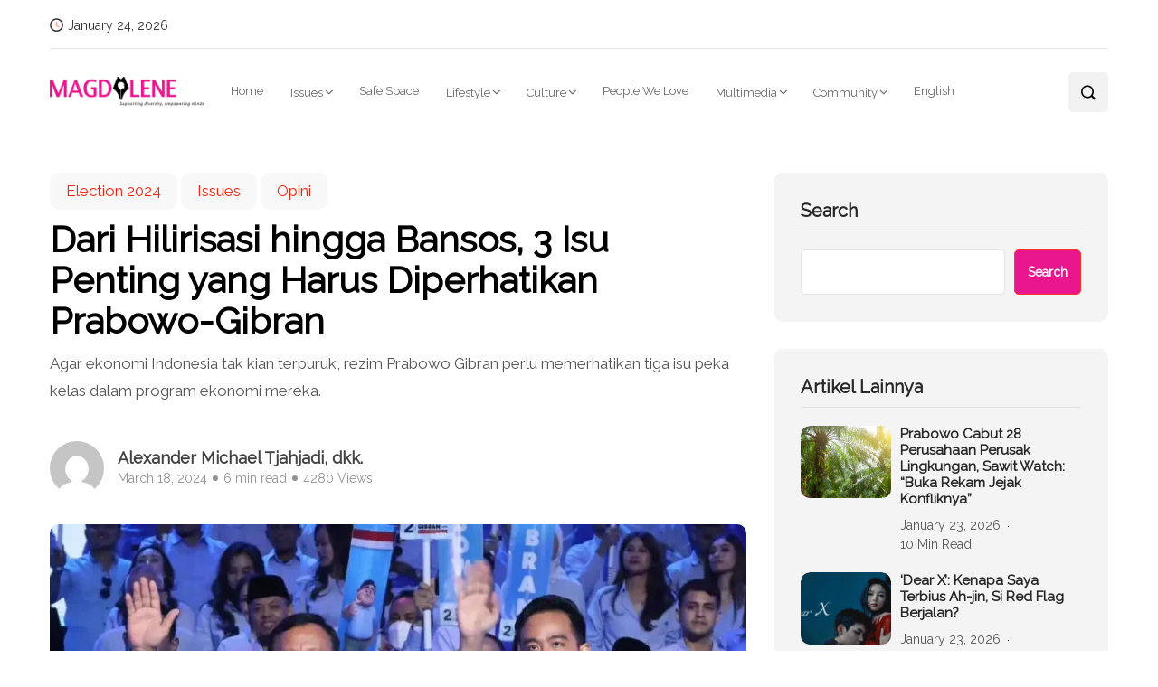

--- FILE ---
content_type: text/html; charset=UTF-8
request_url: https://magdalene.co/story/program-ekonomi-prabowo-gibran/
body_size: 28967
content:
<!DOCTYPE html>
  <html lang="en-US"> 
    <head>
        <meta charset="UTF-8">
        <meta name="viewport" content="width=device-width, initial-scale=1, maximum-scale=1">
		
<!-- Author Meta Tags by Molongui Authorship, visit: https://wordpress.org/plugins/molongui-authorship/ -->
<meta name="author" content="Alexander Michael Tjahjadi, dkk.">
<!-- /Molongui Authorship -->

<meta name='robots' content='index, follow, max-image-preview:large, max-snippet:-1, max-video-preview:-1' />

	<!-- This site is optimized with the Yoast SEO plugin v26.8 - https://yoast.com/product/yoast-seo-wordpress/ -->
	<title>3 Catatan untuk Prabowo-Gibran Agar Ekonomi RI Tak Terpuruk</title>
	<meta name="description" content="Program ekonomi Prabowo-Gibran disorot karena dikhawatirkan bisa membuat Indonesia semakin terpuruk. Misalnya dengan hilirisasi dan..." />
	<link rel="canonical" href="https://magdalene.co/story/program-ekonomi-prabowo-gibran/" />
	<meta property="og:locale" content="en_US" />
	<meta property="og:type" content="article" />
	<meta property="og:title" content="3 Catatan untuk Prabowo-Gibran Agar Ekonomi RI Tak Terpuruk" />
	<meta property="og:description" content="Program ekonomi Prabowo-Gibran disorot karena dikhawatirkan bisa membuat Indonesia semakin terpuruk. Misalnya dengan hilirisasi dan..." />
	<meta property="og:url" content="https://magdalene.co/story/program-ekonomi-prabowo-gibran/" />
	<meta property="og:site_name" content="Magdalene.co" />
	<meta property="article:published_time" content="2024-03-18T23:44:16+00:00" />
	<meta property="article:modified_time" content="2024-03-18T23:46:33+00:00" />
	<meta property="og:image" content="https://magdalene.co/wp-content/uploads/2024/02/cover-skenario-prabowo.webp" />
	<meta property="og:image:width" content="1080" />
	<meta property="og:image:height" content="621" />
	<meta property="og:image:type" content="image/webp" />
	<meta name="author" content="Alexander Michael Tjahjadi, dkk." />
	<meta name="twitter:card" content="summary_large_image" />
	<meta name="twitter:label1" content="Written by" />
	<meta name="twitter:data1" content="Alexander Michael Tjahjadi, dkk." />
	<meta name="twitter:label2" content="Est. reading time" />
	<meta name="twitter:data2" content="6 minutes" />
	<script type="application/ld+json" class="yoast-schema-graph">{"@context":"https://schema.org","@graph":[{"@type":"Article","@id":"https://magdalene.co/story/program-ekonomi-prabowo-gibran/#article","isPartOf":{"@id":"https://magdalene.co/story/program-ekonomi-prabowo-gibran/"},"author":{"name":"Alexander Michael Tjahjadi, dkk.","@id":"https://magdalene.co/#/schema/person/15d73664c1686518dc880380a41c9af5"},"headline":"Dari Hilirisasi hingga Bansos, 3 Isu Penting yang Harus Diperhatikan Prabowo-Gibran","datePublished":"2024-03-18T23:44:16+00:00","dateModified":"2024-03-18T23:46:33+00:00","mainEntityOfPage":{"@id":"https://magdalene.co/story/program-ekonomi-prabowo-gibran/"},"wordCount":1154,"commentCount":0,"publisher":{"@id":"https://magdalene.co/#organization"},"image":{"@id":"https://magdalene.co/story/program-ekonomi-prabowo-gibran/#primaryimage"},"thumbnailUrl":"https://magdalene.co/wp-content/uploads/2024/02/cover-skenario-prabowo.webp","keywords":["hilirisasi nikel","isu peka kelas","makan siang gratis","Pemilu 2024","pilpres 2024","prabowo menang pilpres 2024","program ekonomi prabowo gibran"],"articleSection":["Election 2024","Issues","Opini"],"inLanguage":"en-US","potentialAction":[{"@type":"CommentAction","name":"Comment","target":["https://magdalene.co/story/program-ekonomi-prabowo-gibran/#respond"]}]},{"@type":"WebPage","@id":"https://magdalene.co/story/program-ekonomi-prabowo-gibran/","url":"https://magdalene.co/story/program-ekonomi-prabowo-gibran/","name":"3 Catatan untuk Prabowo-Gibran Agar Ekonomi RI Tak Terpuruk","isPartOf":{"@id":"https://magdalene.co/#website"},"primaryImageOfPage":{"@id":"https://magdalene.co/story/program-ekonomi-prabowo-gibran/#primaryimage"},"image":{"@id":"https://magdalene.co/story/program-ekonomi-prabowo-gibran/#primaryimage"},"thumbnailUrl":"https://magdalene.co/wp-content/uploads/2024/02/cover-skenario-prabowo.webp","datePublished":"2024-03-18T23:44:16+00:00","dateModified":"2024-03-18T23:46:33+00:00","description":"Program ekonomi Prabowo-Gibran disorot karena dikhawatirkan bisa membuat Indonesia semakin terpuruk. Misalnya dengan hilirisasi dan...","breadcrumb":{"@id":"https://magdalene.co/story/program-ekonomi-prabowo-gibran/#breadcrumb"},"inLanguage":"en-US","potentialAction":[{"@type":"ReadAction","target":["https://magdalene.co/story/program-ekonomi-prabowo-gibran/"]}]},{"@type":"ImageObject","inLanguage":"en-US","@id":"https://magdalene.co/story/program-ekonomi-prabowo-gibran/#primaryimage","url":"https://magdalene.co/wp-content/uploads/2024/02/cover-skenario-prabowo.webp","contentUrl":"https://magdalene.co/wp-content/uploads/2024/02/cover-skenario-prabowo.webp","width":1080,"height":621},{"@type":"BreadcrumbList","@id":"https://magdalene.co/story/program-ekonomi-prabowo-gibran/#breadcrumb","itemListElement":[{"@type":"ListItem","position":1,"name":"Home","item":"https://magdalene.co/"},{"@type":"ListItem","position":2,"name":"Blog","item":"https://magdalene.co/blog/"},{"@type":"ListItem","position":3,"name":"Dari Hilirisasi hingga Bansos, 3 Isu Penting yang Harus Diperhatikan Prabowo-Gibran"}]},{"@type":"WebSite","@id":"https://magdalene.co/#website","url":"https://magdalene.co/","name":"Magdalene.co","description":"a bilingual online magazine that educates, empowers and push for a more equal society through solution-driven journalism.","publisher":{"@id":"https://magdalene.co/#organization"},"potentialAction":[{"@type":"SearchAction","target":{"@type":"EntryPoint","urlTemplate":"https://magdalene.co/?s={search_term_string}"},"query-input":{"@type":"PropertyValueSpecification","valueRequired":true,"valueName":"search_term_string"}}],"inLanguage":"en-US"},{"@type":"Organization","@id":"https://magdalene.co/#organization","name":"Magdalene.co","url":"https://magdalene.co/","logo":{"@type":"ImageObject","inLanguage":"en-US","@id":"https://magdalene.co/#/schema/logo/image/","url":"https://magdalene.co/wp-content/uploads/2022/07/cropped-cropped-cropped-magdalene-logo-new.png","contentUrl":"https://magdalene.co/wp-content/uploads/2022/07/cropped-cropped-cropped-magdalene-logo-new.png","width":768,"height":145,"caption":"Magdalene.co"},"image":{"@id":"https://magdalene.co/#/schema/logo/image/"}},{"@type":"Person","@id":"https://magdalene.co/#/schema/person/15d73664c1686518dc880380a41c9af5","name":"Alexander Michael Tjahjadi, dkk.","image":{"@type":"ImageObject","inLanguage":"en-US","@id":"https://magdalene.co/#/schema/person/image/","url":"https://secure.gravatar.com/avatar/?s=96&d=mm&r=g","contentUrl":"https://secure.gravatar.com/avatar/?s=96&d=mm&r=g","caption":"Alexander Michael Tjahjadi, dkk."},"url":"#molongui-disabled-link"}]}</script>
	<!-- / Yoast SEO plugin. -->


<link rel='dns-prefetch' href='//fonts.googleapis.com' />
<link rel="alternate" type="application/rss+xml" title="Magdalene.co &raquo; Feed" href="https://magdalene.co/feed/" />
<link rel="alternate" type="application/rss+xml" title="Magdalene.co &raquo; Comments Feed" href="https://magdalene.co/comments/feed/" />
<link rel="alternate" type="application/rss+xml" title="Magdalene.co &raquo; Dari Hilirisasi hingga Bansos, 3 Isu Penting yang Harus Diperhatikan Prabowo-Gibran Comments Feed" href="https://magdalene.co/story/program-ekonomi-prabowo-gibran/feed/" />
<link rel="alternate" title="oEmbed (JSON)" type="application/json+oembed" href="https://magdalene.co/wp-json/oembed/1.0/embed?url=https%3A%2F%2Fmagdalene.co%2Fstory%2Fprogram-ekonomi-prabowo-gibran%2F" />
<style id='wp-img-auto-sizes-contain-inline-css' type='text/css'>
img:is([sizes=auto i],[sizes^="auto," i]){contain-intrinsic-size:3000px 1500px}
/*# sourceURL=wp-img-auto-sizes-contain-inline-css */
</style>
<link rel='stylesheet' id='dashicons-css' href='https://magdalene.co/wp-includes/css/dashicons.min.css?ver=941479233cca2e3c4082d2efc5e8774b' type='text/css' media='all' />
<link rel='stylesheet' id='post-views-counter-frontend-css' href='https://magdalene.co/wp-content/plugins/post-views-counter/css/frontend.css?ver=1.7.3' type='text/css' media='all' />
<style id='wp-emoji-styles-inline-css' type='text/css'>

	img.wp-smiley, img.emoji {
		display: inline !important;
		border: none !important;
		box-shadow: none !important;
		height: 1em !important;
		width: 1em !important;
		margin: 0 0.07em !important;
		vertical-align: -0.1em !important;
		background: none !important;
		padding: 0 !important;
	}
/*# sourceURL=wp-emoji-styles-inline-css */
</style>
<link rel='stylesheet' id='wp-block-library-css' href='https://magdalene.co/wp-includes/css/dist/block-library/style.min.css?ver=941479233cca2e3c4082d2efc5e8774b' type='text/css' media='all' />
<style id='wp-block-library-theme-inline-css' type='text/css'>
.wp-block-audio :where(figcaption){color:#555;font-size:13px;text-align:center}.is-dark-theme .wp-block-audio :where(figcaption){color:#ffffffa6}.wp-block-audio{margin:0 0 1em}.wp-block-code{border:1px solid #ccc;border-radius:4px;font-family:Menlo,Consolas,monaco,monospace;padding:.8em 1em}.wp-block-embed :where(figcaption){color:#555;font-size:13px;text-align:center}.is-dark-theme .wp-block-embed :where(figcaption){color:#ffffffa6}.wp-block-embed{margin:0 0 1em}.blocks-gallery-caption{color:#555;font-size:13px;text-align:center}.is-dark-theme .blocks-gallery-caption{color:#ffffffa6}:root :where(.wp-block-image figcaption){color:#555;font-size:13px;text-align:center}.is-dark-theme :root :where(.wp-block-image figcaption){color:#ffffffa6}.wp-block-image{margin:0 0 1em}.wp-block-pullquote{border-bottom:4px solid;border-top:4px solid;color:currentColor;margin-bottom:1.75em}.wp-block-pullquote :where(cite),.wp-block-pullquote :where(footer),.wp-block-pullquote__citation{color:currentColor;font-size:.8125em;font-style:normal;text-transform:uppercase}.wp-block-quote{border-left:.25em solid;margin:0 0 1.75em;padding-left:1em}.wp-block-quote cite,.wp-block-quote footer{color:currentColor;font-size:.8125em;font-style:normal;position:relative}.wp-block-quote:where(.has-text-align-right){border-left:none;border-right:.25em solid;padding-left:0;padding-right:1em}.wp-block-quote:where(.has-text-align-center){border:none;padding-left:0}.wp-block-quote.is-large,.wp-block-quote.is-style-large,.wp-block-quote:where(.is-style-plain){border:none}.wp-block-search .wp-block-search__label{font-weight:700}.wp-block-search__button{border:1px solid #ccc;padding:.375em .625em}:where(.wp-block-group.has-background){padding:1.25em 2.375em}.wp-block-separator.has-css-opacity{opacity:.4}.wp-block-separator{border:none;border-bottom:2px solid;margin-left:auto;margin-right:auto}.wp-block-separator.has-alpha-channel-opacity{opacity:1}.wp-block-separator:not(.is-style-wide):not(.is-style-dots){width:100px}.wp-block-separator.has-background:not(.is-style-dots){border-bottom:none;height:1px}.wp-block-separator.has-background:not(.is-style-wide):not(.is-style-dots){height:2px}.wp-block-table{margin:0 0 1em}.wp-block-table td,.wp-block-table th{word-break:normal}.wp-block-table :where(figcaption){color:#555;font-size:13px;text-align:center}.is-dark-theme .wp-block-table :where(figcaption){color:#ffffffa6}.wp-block-video :where(figcaption){color:#555;font-size:13px;text-align:center}.is-dark-theme .wp-block-video :where(figcaption){color:#ffffffa6}.wp-block-video{margin:0 0 1em}:root :where(.wp-block-template-part.has-background){margin-bottom:0;margin-top:0;padding:1.25em 2.375em}
/*# sourceURL=/wp-includes/css/dist/block-library/theme.min.css */
</style>
<style id='classic-theme-styles-inline-css' type='text/css'>
/*! This file is auto-generated */
.wp-block-button__link{color:#fff;background-color:#32373c;border-radius:9999px;box-shadow:none;text-decoration:none;padding:calc(.667em + 2px) calc(1.333em + 2px);font-size:1.125em}.wp-block-file__button{background:#32373c;color:#fff;text-decoration:none}
/*# sourceURL=/wp-includes/css/classic-themes.min.css */
</style>
<style id='global-styles-inline-css' type='text/css'>
:root{--wp--preset--aspect-ratio--square: 1;--wp--preset--aspect-ratio--4-3: 4/3;--wp--preset--aspect-ratio--3-4: 3/4;--wp--preset--aspect-ratio--3-2: 3/2;--wp--preset--aspect-ratio--2-3: 2/3;--wp--preset--aspect-ratio--16-9: 16/9;--wp--preset--aspect-ratio--9-16: 9/16;--wp--preset--color--black: #000000;--wp--preset--color--cyan-bluish-gray: #abb8c3;--wp--preset--color--white: #ffffff;--wp--preset--color--pale-pink: #f78da7;--wp--preset--color--vivid-red: #cf2e2e;--wp--preset--color--luminous-vivid-orange: #ff6900;--wp--preset--color--luminous-vivid-amber: #fcb900;--wp--preset--color--light-green-cyan: #7bdcb5;--wp--preset--color--vivid-green-cyan: #00d084;--wp--preset--color--pale-cyan-blue: #8ed1fc;--wp--preset--color--vivid-cyan-blue: #0693e3;--wp--preset--color--vivid-purple: #9b51e0;--wp--preset--gradient--vivid-cyan-blue-to-vivid-purple: linear-gradient(135deg,rgb(6,147,227) 0%,rgb(155,81,224) 100%);--wp--preset--gradient--light-green-cyan-to-vivid-green-cyan: linear-gradient(135deg,rgb(122,220,180) 0%,rgb(0,208,130) 100%);--wp--preset--gradient--luminous-vivid-amber-to-luminous-vivid-orange: linear-gradient(135deg,rgb(252,185,0) 0%,rgb(255,105,0) 100%);--wp--preset--gradient--luminous-vivid-orange-to-vivid-red: linear-gradient(135deg,rgb(255,105,0) 0%,rgb(207,46,46) 100%);--wp--preset--gradient--very-light-gray-to-cyan-bluish-gray: linear-gradient(135deg,rgb(238,238,238) 0%,rgb(169,184,195) 100%);--wp--preset--gradient--cool-to-warm-spectrum: linear-gradient(135deg,rgb(74,234,220) 0%,rgb(151,120,209) 20%,rgb(207,42,186) 40%,rgb(238,44,130) 60%,rgb(251,105,98) 80%,rgb(254,248,76) 100%);--wp--preset--gradient--blush-light-purple: linear-gradient(135deg,rgb(255,206,236) 0%,rgb(152,150,240) 100%);--wp--preset--gradient--blush-bordeaux: linear-gradient(135deg,rgb(254,205,165) 0%,rgb(254,45,45) 50%,rgb(107,0,62) 100%);--wp--preset--gradient--luminous-dusk: linear-gradient(135deg,rgb(255,203,112) 0%,rgb(199,81,192) 50%,rgb(65,88,208) 100%);--wp--preset--gradient--pale-ocean: linear-gradient(135deg,rgb(255,245,203) 0%,rgb(182,227,212) 50%,rgb(51,167,181) 100%);--wp--preset--gradient--electric-grass: linear-gradient(135deg,rgb(202,248,128) 0%,rgb(113,206,126) 100%);--wp--preset--gradient--midnight: linear-gradient(135deg,rgb(2,3,129) 0%,rgb(40,116,252) 100%);--wp--preset--font-size--small: 13px;--wp--preset--font-size--medium: 20px;--wp--preset--font-size--large: 36px;--wp--preset--font-size--x-large: 42px;--wp--preset--spacing--20: 0.44rem;--wp--preset--spacing--30: 0.67rem;--wp--preset--spacing--40: 1rem;--wp--preset--spacing--50: 1.5rem;--wp--preset--spacing--60: 2.25rem;--wp--preset--spacing--70: 3.38rem;--wp--preset--spacing--80: 5.06rem;--wp--preset--shadow--natural: 6px 6px 9px rgba(0, 0, 0, 0.2);--wp--preset--shadow--deep: 12px 12px 50px rgba(0, 0, 0, 0.4);--wp--preset--shadow--sharp: 6px 6px 0px rgba(0, 0, 0, 0.2);--wp--preset--shadow--outlined: 6px 6px 0px -3px rgb(255, 255, 255), 6px 6px rgb(0, 0, 0);--wp--preset--shadow--crisp: 6px 6px 0px rgb(0, 0, 0);}:where(.is-layout-flex){gap: 0.5em;}:where(.is-layout-grid){gap: 0.5em;}body .is-layout-flex{display: flex;}.is-layout-flex{flex-wrap: wrap;align-items: center;}.is-layout-flex > :is(*, div){margin: 0;}body .is-layout-grid{display: grid;}.is-layout-grid > :is(*, div){margin: 0;}:where(.wp-block-columns.is-layout-flex){gap: 2em;}:where(.wp-block-columns.is-layout-grid){gap: 2em;}:where(.wp-block-post-template.is-layout-flex){gap: 1.25em;}:where(.wp-block-post-template.is-layout-grid){gap: 1.25em;}.has-black-color{color: var(--wp--preset--color--black) !important;}.has-cyan-bluish-gray-color{color: var(--wp--preset--color--cyan-bluish-gray) !important;}.has-white-color{color: var(--wp--preset--color--white) !important;}.has-pale-pink-color{color: var(--wp--preset--color--pale-pink) !important;}.has-vivid-red-color{color: var(--wp--preset--color--vivid-red) !important;}.has-luminous-vivid-orange-color{color: var(--wp--preset--color--luminous-vivid-orange) !important;}.has-luminous-vivid-amber-color{color: var(--wp--preset--color--luminous-vivid-amber) !important;}.has-light-green-cyan-color{color: var(--wp--preset--color--light-green-cyan) !important;}.has-vivid-green-cyan-color{color: var(--wp--preset--color--vivid-green-cyan) !important;}.has-pale-cyan-blue-color{color: var(--wp--preset--color--pale-cyan-blue) !important;}.has-vivid-cyan-blue-color{color: var(--wp--preset--color--vivid-cyan-blue) !important;}.has-vivid-purple-color{color: var(--wp--preset--color--vivid-purple) !important;}.has-black-background-color{background-color: var(--wp--preset--color--black) !important;}.has-cyan-bluish-gray-background-color{background-color: var(--wp--preset--color--cyan-bluish-gray) !important;}.has-white-background-color{background-color: var(--wp--preset--color--white) !important;}.has-pale-pink-background-color{background-color: var(--wp--preset--color--pale-pink) !important;}.has-vivid-red-background-color{background-color: var(--wp--preset--color--vivid-red) !important;}.has-luminous-vivid-orange-background-color{background-color: var(--wp--preset--color--luminous-vivid-orange) !important;}.has-luminous-vivid-amber-background-color{background-color: var(--wp--preset--color--luminous-vivid-amber) !important;}.has-light-green-cyan-background-color{background-color: var(--wp--preset--color--light-green-cyan) !important;}.has-vivid-green-cyan-background-color{background-color: var(--wp--preset--color--vivid-green-cyan) !important;}.has-pale-cyan-blue-background-color{background-color: var(--wp--preset--color--pale-cyan-blue) !important;}.has-vivid-cyan-blue-background-color{background-color: var(--wp--preset--color--vivid-cyan-blue) !important;}.has-vivid-purple-background-color{background-color: var(--wp--preset--color--vivid-purple) !important;}.has-black-border-color{border-color: var(--wp--preset--color--black) !important;}.has-cyan-bluish-gray-border-color{border-color: var(--wp--preset--color--cyan-bluish-gray) !important;}.has-white-border-color{border-color: var(--wp--preset--color--white) !important;}.has-pale-pink-border-color{border-color: var(--wp--preset--color--pale-pink) !important;}.has-vivid-red-border-color{border-color: var(--wp--preset--color--vivid-red) !important;}.has-luminous-vivid-orange-border-color{border-color: var(--wp--preset--color--luminous-vivid-orange) !important;}.has-luminous-vivid-amber-border-color{border-color: var(--wp--preset--color--luminous-vivid-amber) !important;}.has-light-green-cyan-border-color{border-color: var(--wp--preset--color--light-green-cyan) !important;}.has-vivid-green-cyan-border-color{border-color: var(--wp--preset--color--vivid-green-cyan) !important;}.has-pale-cyan-blue-border-color{border-color: var(--wp--preset--color--pale-cyan-blue) !important;}.has-vivid-cyan-blue-border-color{border-color: var(--wp--preset--color--vivid-cyan-blue) !important;}.has-vivid-purple-border-color{border-color: var(--wp--preset--color--vivid-purple) !important;}.has-vivid-cyan-blue-to-vivid-purple-gradient-background{background: var(--wp--preset--gradient--vivid-cyan-blue-to-vivid-purple) !important;}.has-light-green-cyan-to-vivid-green-cyan-gradient-background{background: var(--wp--preset--gradient--light-green-cyan-to-vivid-green-cyan) !important;}.has-luminous-vivid-amber-to-luminous-vivid-orange-gradient-background{background: var(--wp--preset--gradient--luminous-vivid-amber-to-luminous-vivid-orange) !important;}.has-luminous-vivid-orange-to-vivid-red-gradient-background{background: var(--wp--preset--gradient--luminous-vivid-orange-to-vivid-red) !important;}.has-very-light-gray-to-cyan-bluish-gray-gradient-background{background: var(--wp--preset--gradient--very-light-gray-to-cyan-bluish-gray) !important;}.has-cool-to-warm-spectrum-gradient-background{background: var(--wp--preset--gradient--cool-to-warm-spectrum) !important;}.has-blush-light-purple-gradient-background{background: var(--wp--preset--gradient--blush-light-purple) !important;}.has-blush-bordeaux-gradient-background{background: var(--wp--preset--gradient--blush-bordeaux) !important;}.has-luminous-dusk-gradient-background{background: var(--wp--preset--gradient--luminous-dusk) !important;}.has-pale-ocean-gradient-background{background: var(--wp--preset--gradient--pale-ocean) !important;}.has-electric-grass-gradient-background{background: var(--wp--preset--gradient--electric-grass) !important;}.has-midnight-gradient-background{background: var(--wp--preset--gradient--midnight) !important;}.has-small-font-size{font-size: var(--wp--preset--font-size--small) !important;}.has-medium-font-size{font-size: var(--wp--preset--font-size--medium) !important;}.has-large-font-size{font-size: var(--wp--preset--font-size--large) !important;}.has-x-large-font-size{font-size: var(--wp--preset--font-size--x-large) !important;}
:where(.wp-block-post-template.is-layout-flex){gap: 1.25em;}:where(.wp-block-post-template.is-layout-grid){gap: 1.25em;}
:where(.wp-block-term-template.is-layout-flex){gap: 1.25em;}:where(.wp-block-term-template.is-layout-grid){gap: 1.25em;}
:where(.wp-block-columns.is-layout-flex){gap: 2em;}:where(.wp-block-columns.is-layout-grid){gap: 2em;}
:root :where(.wp-block-pullquote){font-size: 1.5em;line-height: 1.6;}
/*# sourceURL=global-styles-inline-css */
</style>
<link rel='stylesheet' id='absolute-reviews-css' href='https://magdalene.co/wp-content/plugins/absolute-reviews/public/css/absolute-reviews-public.css?ver=1.1.6' type='text/css' media='all' />
<link rel='stylesheet' id='contact-form-7-css' href='https://magdalene.co/wp-content/plugins/contact-form-7/includes/css/styles.css?ver=6.1.4' type='text/css' media='all' />
<link rel='stylesheet' id='font-awesome-css' href='https://magdalene.co/wp-content/plugins/elementor/assets/lib/font-awesome/css/font-awesome.min.css?ver=4.7.0' type='text/css' media='all' />
<link rel='stylesheet' id='icon-font-css' href='https://magdalene.co/wp-content/themes/evior/assets/css/icon-font.css?ver=941479233cca2e3c4082d2efc5e8774b' type='text/css' media='all' />
<link rel='stylesheet' id='remix-icon-css' href='https://magdalene.co/wp-content/themes/evior/assets/css/remix-icon.css?ver=941479233cca2e3c4082d2efc5e8774b' type='text/css' media='all' />
<link rel='stylesheet' id='animate-css' href='https://magdalene.co/wp-content/themes/evior/assets/css/animate.css?ver=941479233cca2e3c4082d2efc5e8774b' type='text/css' media='all' />
<link rel='stylesheet' id='magnific-popup-css' href='https://magdalene.co/wp-content/themes/evior/assets/css/magnific-popup.css?ver=941479233cca2e3c4082d2efc5e8774b' type='text/css' media='all' />
<link rel='stylesheet' id='owl-carousel-css' href='https://magdalene.co/wp-content/themes/evior/assets/css/owl.carousel.min.css?ver=941479233cca2e3c4082d2efc5e8774b' type='text/css' media='all' />
<link rel='stylesheet' id='owl-theme-css' href='https://magdalene.co/wp-content/themes/evior/assets/css/owl.theme.min.css?ver=941479233cca2e3c4082d2efc5e8774b' type='text/css' media='all' />
<link rel='stylesheet' id='slick-css' href='https://magdalene.co/wp-content/themes/evior/assets/css/slick.css?ver=941479233cca2e3c4082d2efc5e8774b' type='text/css' media='all' />
<link rel='stylesheet' id='slicknav-css' href='https://magdalene.co/wp-content/themes/evior/assets/css/slicknav.css?ver=941479233cca2e3c4082d2efc5e8774b' type='text/css' media='all' />
<link rel='stylesheet' id='swiper-css' href='https://magdalene.co/wp-content/plugins/elementor/assets/lib/swiper/v8/css/swiper.min.css?ver=8.4.5' type='text/css' media='all' />
<link rel='stylesheet' id='flickity-css' href='https://magdalene.co/wp-content/themes/evior/assets/css/flickity.min.css?ver=941479233cca2e3c4082d2efc5e8774b' type='text/css' media='all' />
<link rel='stylesheet' id='theme-fonts-css' href='https://magdalene.co/wp-content/themes/evior/assets/css/theme-fonts.css?ver=1.0' type='text/css' media='all' />
<link rel='stylesheet' id='bootstrap-css' href='https://magdalene.co/wp-content/themes/evior/assets/css/bootstrap.min.css?ver=4.0' type='text/css' media='all' />
<link rel='stylesheet' id='evior-main-css' href='https://magdalene.co/wp-content/themes/evior/assets/css/main.css?ver=941479233cca2e3c4082d2efc5e8774b' type='text/css' media='all' />
<link rel='stylesheet' id='evior-responsive-css' href='https://magdalene.co/wp-content/themes/evior/assets/css/responsive.css?ver=941479233cca2e3c4082d2efc5e8774b' type='text/css' media='all' />
<link rel='stylesheet' id='evior-style-css' href='https://magdalene.co/wp-content/themes/evior/style.css?ver=941479233cca2e3c4082d2efc5e8774b' type='text/css' media='all' />
<link rel='stylesheet' id='evior-custom-style-css' href='https://magdalene.co/wp-content/themes/evior/assets/css/custom-style.css?ver=941479233cca2e3c4082d2efc5e8774b' type='text/css' media='all' />
<style id='evior-custom-style-inline-css' type='text/css'>
.top-promo-area {
			
			background-image   : url();
			background-position: center center;
			background-repeat  : no-repeat;
			background-size    : cover;
			background-attachment  : scroll;
			
			
			background-color  : rgba(255,53,36,1);
			
			
			
			
		} .theme_img_cat_Itemlist span.category-btnn:hover, .subscribe-form input[type="submit"], .header-subscribe-btn a, .search_form_main button, .header_search_wrap .search_main:hover, .home-tag-widgett .tagcloud a:hover, .blog-post-comment .comment-respond .comment-form .btn-comments, .theme_author_Socials a, .blog-post-cat.sblog_catt_design a:hover, .fsubmitt, a.slicknav_btn, a.cart-contents .count {background: #ea168e!important;} .blog-sidebar .widget_search form button, .cutsom-post-block-list-inner .recent-postlist-wrap-inner:hover .recent-post-number-wrap, .category-box.news-cat-boxone a, button.evior-load-more-btn, .main-container .theme-pagination-style ul.page-numbers li span.current, .main-container .theme-pagination-style ul.page-numbers li a.page-numbers:hover {background-color: #ea168e!important;}.post-grid-content-two h3.post-title a:hover, .blog-post-grid-wrapper.blog-post-grid-wrapper-four .news-post-grid-content h3.post-title a:hover, .blog-post-grid-wrapper.blog-post-grid-wrapper-four .news-post-grid-content h3.post-title a:hover, .video-post-block-content h3.post-title a:hover, .post-wrapper.cat-layout-main-list .post-list-medium-content h3.post-title a:hover, #theme-header-three .mainmenu ul li a:hover, .header-top-btn a:hover, .htop_social a:hover, .category-box a:hover, .grid-content-bottom .category-box a:hover, .slide-arrow-left.slick-arrow, .slide-arrow-right.slick-arrow, .theme_footer_Widegts .footer-widget ul li a:hover, .cat-read-more-btn a.read_more_Btutton, .theme_blog_nav_Title a:hover, .blog-details-content ul li::marker, .blog-post-cat.sblog_catt_design a, ul.footer-nav li a:hover, .main-container .theme-pagination-style ul.page-numbers li i {color: #ea168e!important;}.home-tag-widgett .tagcloud a:hover, .featured-slider-2-nav .slider-post-thumb.slick-current img, .news-one-read-btn a:hover, .main-container .theme-pagination-style ul.page-numbers li span.current, .main-container .theme-pagination-style ul.page-numbers li a.page-numbers:hover {border-color: #ea168e!important;}
					.cat-item-17536 span.post_count {background-color : #ffbc00 !important;} 
				
					.cat-item-114 span.post_count {background-color : #ffbc00 !important;} 
				
					.cat-item-522 span.post_count {background-color : #ffbc00 !important;} 
				
					.cat-item-79 span.post_count {background-color : #ffbc00 !important;} 
				
					.cat-item-72 span.post_count {background-color : #ffbc00 !important;} 
				
					.cat-item-73 span.post_count {background-color : #ffbc00 !important;} 
				
					.cat-item-288 span.post_count {background-color : #ffbc00 !important;} 
				
					.cat-item-58 span.post_count {background-color : #ffbc00 !important;} 
				
					.cat-item-17180 span.post_count {background-color : #ffbc00 !important;} 
				
					.cat-item-18 span.post_count {background-color : #ffbc00 !important;} 
				
					.cat-item-77 span.post_count {background-color : #ffbc00 !important;} 
				
					.cat-item-10810 span.post_count {background-color : #ffbc00 !important;} 
				
					.cat-item-80 span.post_count {background-color : #ffbc00 !important;} 
				
					.cat-item-12064 span.post_count {background-color : #ffbc00 !important;} 
				
					.cat-item-74 span.post_count {background-color : #ffbc00 !important;} 
				
					.cat-item-63 span.post_count {background-color : #ffbc00 !important;} 
				
					.cat-item-61 span.post_count {background-color : #ffbc00 !important;} 
				
					.cat-item-69 span.post_count {background-color : #ffbc00 !important;} 
				
					.cat-item-64 span.post_count {background-color : #ffbc00 !important;} 
				
					.cat-item-16027 span.post_count {background-color : #ffbc00 !important;} 
				
					.cat-item-65 span.post_count {background-color : #ffbc00 !important;} 
				
					.cat-item-78 span.post_count {background-color : #ffbc00 !important;} 
				
					.cat-item-75 span.post_count {background-color : #ffbc00 !important;} 
				
					.cat-item-55 span.post_count {background-color : #ffbc00 !important;} 
				
					.cat-item-71 span.post_count {background-color : #ffbc00 !important;} 
				
					.cat-item-24 span.post_count {background-color : #ffbc00 !important;} 
				
					.cat-item-67 span.post_count {background-color : #ffbc00 !important;} 
				
					.cat-item-23920 span.post_count {background-color : #ffbc00 !important;} 
				
					.cat-item-121 span.post_count {background-color : #ffbc00 !important;} 
				
					.cat-item-59 span.post_count {background-color : #ffbc00 !important;} 
				
					.cat-item-113 span.post_count {background-color : #ffbc00 !important;} 
				
					.cat-item-120 span.post_count {background-color : #ffbc00 !important;} 
				
					.cat-item-57 span.post_count {background-color : #ffbc00 !important;} 
				
					.cat-item-124 span.post_count {background-color : #ffbc00 !important;} 
				
					.cat-item-76 span.post_count {background-color : #ffbc00 !important;} 
				
					.cat-item-60 span.post_count {background-color : #ffbc00 !important;} 
				
					.cat-item-70 span.post_count {background-color : #ffbc00 !important;} 
				
					.cat-item-125 span.post_count {background-color : #ffbc00 !important;} 
				
					.cat-item-62 span.post_count {background-color : #ffbc00 !important;} 
				
					.cat-item-56 span.post_count {background-color : #ffbc00 !important;} 
				
					.cat-item-68 span.post_count {background-color : #ffbc00 !important;} 
				
					.cat-item-12065 span.post_count {background-color : #ffbc00 !important;} 
				
					.cat-item-66 span.post_count {background-color : #ffbc00 !important;} 
				
					.cat-item-1 span.post_count {background-color : #FFFFFF !important;} 
				
/*# sourceURL=evior-custom-style-inline-css */
</style>
<link rel='stylesheet' id='csf-google-web-fonts-css' href='//fonts.googleapis.com/css?family=Raleway:400&#038;display=swap' type='text/css' media='all' />
<script type="text/javascript" src="https://magdalene.co/wp-includes/js/jquery/jquery.min.js?ver=3.7.1" id="jquery-core-js"></script>
<script type="text/javascript" src="https://magdalene.co/wp-includes/js/jquery/jquery-migrate.min.js?ver=3.4.1" id="jquery-migrate-js"></script>
<script type="text/javascript" id="mo2fa_elementor_script-js-extra">
/* <![CDATA[ */
var my_ajax_object = {"ajax_url":"https://magdalene.co/login/","nonce":"462dcbcff1","mo2f_login_option":"0","mo2f_enable_login_with_2nd_factor":""};
//# sourceURL=mo2fa_elementor_script-js-extra
/* ]]> */
</script>
<script type="text/javascript" src="https://magdalene.co/wp-content/plugins/miniorange-2-factor-authentication/includes/js/mo2fa_elementor.min.js?ver=6.2.2" id="mo2fa_elementor_script-js"></script>
<link rel="https://api.w.org/" href="https://magdalene.co/wp-json/" /><link rel="alternate" title="JSON" type="application/json" href="https://magdalene.co/wp-json/wp/v2/posts/38697" /><link rel="EditURI" type="application/rsd+xml" title="RSD" href="https://magdalene.co/xmlrpc.php?rsd" />
		<link rel="preload" href="https://magdalene.co/wp-content/plugins/absolute-reviews/fonts/absolute-reviews-icons.woff" as="font" type="font/woff" crossorigin>
		<!-- Google tag (gtag.js) -->
<script async src="https://www.googletagmanager.com/gtag/js?id=G-YH679N96CX"></script>
<script>
  window.dataLayer = window.dataLayer || [];
  function gtag(){dataLayer.push(arguments);}
  gtag('js', new Date());

  gtag('config', 'G-YH679N96CX');
</script>




<meta name="google-site-verification" content="ToSf7y4afUi0vRiz9sK92XUSgPimceYBdyhAr3KIMsI" />
<meta name="google-site-verification" content="GSOaNXRYEDWqWtoTfWP2CdZobWSZ9CTLFC-l8SxXBnA" />            <style>
                .molongui-disabled-link
                {
                    border-bottom: none !important;
                    text-decoration: none !important;
                    color: inherit !important;
                    cursor: inherit !important;
                }
                .molongui-disabled-link:hover,
                .molongui-disabled-link:hover span
                {
                    border-bottom: none !important;
                    text-decoration: none !important;
                    color: inherit !important;
                    cursor: inherit !important;
                }
            </style>
            <meta name="generator" content="Elementor 3.34.2; features: additional_custom_breakpoints; settings: css_print_method-external, google_font-enabled, font_display-auto">
			<style>
				.e-con.e-parent:nth-of-type(n+4):not(.e-lazyloaded):not(.e-no-lazyload),
				.e-con.e-parent:nth-of-type(n+4):not(.e-lazyloaded):not(.e-no-lazyload) * {
					background-image: none !important;
				}
				@media screen and (max-height: 1024px) {
					.e-con.e-parent:nth-of-type(n+3):not(.e-lazyloaded):not(.e-no-lazyload),
					.e-con.e-parent:nth-of-type(n+3):not(.e-lazyloaded):not(.e-no-lazyload) * {
						background-image: none !important;
					}
				}
				@media screen and (max-height: 640px) {
					.e-con.e-parent:nth-of-type(n+2):not(.e-lazyloaded):not(.e-no-lazyload),
					.e-con.e-parent:nth-of-type(n+2):not(.e-lazyloaded):not(.e-no-lazyload) * {
						background-image: none !important;
					}
				}
			</style>
			<style type="text/css">body{font-family:"Raleway";color:#555555;font-weight:normal;font-size:17px;line-height:26px;}h1{font-family:"Raleway";color:#272727;font-weight:normal;text-align:left;font-size:42px;line-height:50px;}h2{font-family:"Raleway";color:#272727;font-weight:normal;text-align:left;font-size:28px;line-height:36px;}h3{font-family:"Raleway";color:#272727;font-weight:normal;text-align:left;font-size:24px;line-height:28px;}h4{font-family:"Raleway";color:#272727;font-weight:normal;text-align:left;font-size:18px;line-height:28px;}h5{font-family:"Raleway";color:#272727;font-weight:normal;text-align:left;font-size:14px;line-height:24px;}h6{font-family:"Raleway";color:#272727;font-weight:normal;text-align:left;font-size:14px;line-height:28px;}.main-container.blog-spacing{padding-top:80px;padding-right:0px;padding-bottom:80px;padding-left:0px;}.main-container.cat-page-spacing{padding-top:80px;padding-right:0px;padding-bottom:80px;padding-left:0px;}.single-one-bwrap{padding-top:40px;padding-right:0px;padding-bottom:80px;padding-left:0px;}body{background-color:#fff;}body{color:#555555;}#preloader{background:#ea168e!important;}.backto{background-color:#ea168e!important;}.theme_footer_Widegts{color:#F1F4F7;}body.page .main-container{padding-top:80px;padding-right:0px;padding-bottom:80px;padding-left:0px;}</style><link rel="icon" href="https://magdalene.co/wp-content/uploads/2024/12/cropped-logo-magdalene-32x32.png" sizes="32x32" />
<link rel="icon" href="https://magdalene.co/wp-content/uploads/2024/12/cropped-logo-magdalene-192x192.png" sizes="192x192" />
<link rel="apple-touch-icon" href="https://magdalene.co/wp-content/uploads/2024/12/cropped-logo-magdalene-180x180.png" />
<meta name="msapplication-TileImage" content="https://magdalene.co/wp-content/uploads/2024/12/cropped-logo-magdalene-270x270.png" />
		<style type="text/css" id="wp-custom-css">
			.footer_one_Widget, .footer_five_Widget {
    -ms-flex: 0 0 25%;
    flex: 0 0 25%;
    max-width: 25%;
}

.footer_two_Widget, .footer_three_Widget, .footer_four_Widget {
    -ms-flex: 0 0 16.666667%;
    flex: 0 0 16.666667%;
    max-width: 16.666667%;
}

body.admin-bar .body-inner-content {
    margin-top: 0px;
}

.single-blog-content blockquote {
    border-radius: 10px;
}

blockquote::before, .blockquote::before {
    top: 45px;
    font-weight: 700;
}

.blog-details-content figure.wp-block-image.size-large {
    margin-top: 30px;
    margin-bottom: 35px;
}

.blog-details-content figure.wp-block-image.size-large img {
    border-radius: 10px;
}

.post-wrapper.cat-layout-main-list .category-box {
    margin-bottom: 0px; 
}

.post-gridstyle-two .post-grid-content-two h3.post-title {
    margin-bottom: 9px!important;
}

.custom-hide-excerpt .blog-post-grid-wrapper .post-excerpt-box p {
    color: #fff!important;
}

.blog-post-grid-wrapper .news-post-grid-content h3.post-title {
    margin-bottom: 8px!important;
}

.video-post-block-content h3.post-title {
    margin-bottom: 8px!important;
}

.post-wrapper.cat-layout-main-list .category-box a:after {
	display: none;
}

@media (max-width: 991px) {
	.header_search_wrap .search_form_main {
		z-index: 1000;
	}

}

a.button.product_type_simple.add_to_cart_button.ajax_add_to_cart.custom-cart-btn.loading:after {animation: none; top:17px;}
@media (max-width: 600px) { 
	
.featured-full-slider-nav-wrapp {
    display: none!important;
}

.post-content-overlay h3.post-title {
    font-size: 20px;
    line-height: 24px;
    max-width: 100%; 
	}

.theme-featured-slider-wrapper .arrow-cover {
    left: 10px;
    bottom: 30px;
}	
	
.theme-featured-slider-wrapper .thumb-overlay.position-relative {
    min-height: 375px!important;
}
	
}
.subscribe-text h3 {
    font-size: 24px;
    font-weight: 700;
}
.subscribe-text p {
    font-size: 15px;
}

@media (max-width: 575px)
.logo.theme-logo img {
    max-width: 250px;
}

.nav_wrap_three .mainmenu ul li a {
    color: #686868;
    font-size: 13px;
    line-height: 1;
    padding: 0 15px;
}

@media (min-width: 1200px)
.container {
    max-width: 1300px;
}

body.page .theme-page-spacing .entry-content b, body.page .theme-page-spacing .entry-content strong {
    font-weight: 600;
    color: #FFF;
}

.recent-post-list-inner.recent_post_Content h3 a {
    color: #272727;
    font-size: 15px;
}

.theme_blog_nav_Title a {
    margin-bottom: 0;
    color: #272727;
    word-break: break-all;
    font-size: 16px;
	  width: 98%;
}

.elementor *, .elementor :after, .elementor :before {
    box-sizing: border-box;
    border-radius: 15px;
}

.elementor-widget-image img {
    vertical-align: middle;
    display: inline-block;
    border-radius: 15px;
}

.bx-wrapper .bx-controls-direction a {
    position: absolute;
    top: 50%;
    margin-top: -16px;
    outline: 0;
    width: 32px;
    height: 32px;
    text-indent: -9999px;
    z-index: 10;
}

a.slicknav_btn {
    background: #ff5ba5;
    border-radius: 0;
    margin: 3px 1px 15px;
    position: relative;
    top: -71px;
    right: 9px;
    border-radius: 6px;
}

body.page .theme-page-spacing .entry-content b, body.page .theme-page-spacing .entry-content strong {
    font-weight: 700;
    color: #FFF;
}

@media (max-width: 575px) {
    .logo.theme-logo img {
        max-width: 180px;
    }
}

		</style>
		    </head>
	
	
    <body data-rsssl=1 class="wp-singular post-template-default single single-post postid-38697 single-format-standard wp-custom-logo wp-theme-evior sp-easy-accordion-enabled sidebar-active elementor-default elementor-kit-10" >
		
		
		<!-- Theme Preloader -->
				<div id="preloader">
			<div class="loader loader-1">
			  <div class="loader-outter"></div>
			  <div class="loader-inner"></div>
			</div>
		</div>
		
		<!-- Post Progressbar -->
		<div class="evior-progress-container">
			<div class="evior-progress-bar" id="eviorBar"></div>
		</div>



		<div class="body-inner-content">
      
		

<header id="theme-header-three" class="theme_header__Top header-area breaking_header_Top header-three-wrapperr stick-top">
	
	
		<div class="top-header-area">
		<div class="container">
			<div class="row align-items-center">
				<div class="col-md-6 col-sm-6 header-topleft-box">
				
										
										<div class="header-date">
						January 24, 2026					</div>
										
				</div>
				<div class="col-md-6 col-sm-6 text-right header-top-right-box">
					
										
										
					
				</div>
			</div>
		</div>	
	</div>



	
		
	<div class="header-divider-three divider-hidden"></div> 
	
	<div class="theme-header-wrap-main logo-area">
		<div class="container">
			<div class="row align-items-center">
				<div class="col-lg-2 col-md-12">
				
					<div class="logo theme-logo">
													<a href="https://magdalene.co/" class="logo">
									<img class="img-fluid" src="https://magdalene.co/wp-content/uploads/2022/07/cropped-cropped-cropped-magdalene-logo-new.png" alt="">
								</a>
						    					</div>

				</div>
				
				<div class="col-lg-9 col-md-12 nav-design-twoo megamenu-col-wrapper">
					<div class="nav-menu-wrapper">
						<div class="container nav-wrapp-two nav_wrap_two nav_wrap_three">
							<div class="evior-responsive-menu"></div>
							<div class="mainmenu">
								<nav class="nav-main-wrap"><ul id="primary-menu" class="theme-main-menu"><li id="menu-item-3427" class="menu-item menu-item-type-post_type menu-item-object-page menu-item-home menu-item-3427 megamenu-wrapper evior-post-type-post"><a href="https://magdalene.co/">Home</a></li>
<li id="menu-item-3428" class="menu-item menu-item-type-taxonomy menu-item-object-category current-post-ancestor current-menu-parent current-post-parent menu-item-has-children menu-item-3428 megamenu-wrapper evior-post-type-post has-dropdown is-active "><a href="https://magdalene.co/category/issues/">Issues</a>
<ul class="evior-submenu">
	<li id="menu-item-38040" class="menu-item menu-item-type-taxonomy menu-item-object-category menu-item-38040 megamenu-wrapper evior-post-type-post"><a href="https://magdalene.co/category/issues/history/">History</a></li>
	<li id="menu-item-24881" class="menu-item menu-item-type-taxonomy menu-item-object-category current-post-ancestor current-menu-parent current-post-parent menu-item-24881 megamenu-wrapper evior-post-type-post is-active "><a href="https://magdalene.co/category/issues/election-2024/">Election 2024</a></li>
	<li id="menu-item-24891" class="menu-item menu-item-type-taxonomy menu-item-object-category menu-item-24891 megamenu-wrapper evior-post-type-post"><a href="https://magdalene.co/category/issues/environment/">Environment</a></li>
	<li id="menu-item-3431" class="menu-item menu-item-type-taxonomy menu-item-object-category menu-item-3431 megamenu-wrapper evior-post-type-post"><a href="https://magdalene.co/category/issues/politics-and-society/">Politics &amp; Society</a></li>
	<li id="menu-item-3430" class="menu-item menu-item-type-taxonomy menu-item-object-category menu-item-3430 megamenu-wrapper evior-post-type-post"><a href="https://magdalene.co/category/issues/gender-and-sexuality/">Gender &amp; Sexuality</a></li>
	<li id="menu-item-3432" class="menu-item menu-item-type-taxonomy menu-item-object-category menu-item-3432 megamenu-wrapper evior-post-type-post"><a href="https://magdalene.co/category/issues/relationship/">Relationship</a></li>
	<li id="menu-item-24892" class="menu-item menu-item-type-taxonomy menu-item-object-category menu-item-24892 megamenu-wrapper evior-post-type-post"><a href="https://magdalene.co/category/issues/technology/">Technology</a></li>
	<li id="menu-item-3429" class="menu-item menu-item-type-taxonomy menu-item-object-category menu-item-3429 megamenu-wrapper evior-post-type-post"><a href="https://magdalene.co/category/issues/feminism-a-to-z/">Feminism A to Z</a></li>
</ul>
</li>
<li id="menu-item-3444" class="menu-item menu-item-type-taxonomy menu-item-object-category menu-item-3444 megamenu-wrapper evior-post-type-post"><a href="https://magdalene.co/category/safe-space/">Safe Space</a></li>
<li id="menu-item-3433" class="menu-item menu-item-type-taxonomy menu-item-object-category menu-item-has-children menu-item-3433 megamenu-wrapper evior-post-type-post has-dropdown"><a href="https://magdalene.co/category/lifestyle/">Lifestyle</a>
<ul class="evior-submenu">
	<li id="menu-item-3434" class="menu-item menu-item-type-taxonomy menu-item-object-category menu-item-3434 megamenu-wrapper evior-post-type-post"><a href="https://magdalene.co/category/lifestyle/health/">Health</a></li>
	<li id="menu-item-13664" class="menu-item menu-item-type-taxonomy menu-item-object-category menu-item-13664 megamenu-wrapper evior-post-type-post"><a href="https://magdalene.co/category/lifestyle/beauty/">Beauty</a></li>
	<li id="menu-item-3435" class="menu-item menu-item-type-taxonomy menu-item-object-category menu-item-3435 megamenu-wrapper evior-post-type-post"><a href="https://magdalene.co/category/lifestyle/horoscope/">Horoscope</a></li>
	<li id="menu-item-3437" class="menu-item menu-item-type-taxonomy menu-item-object-category menu-item-3437 megamenu-wrapper evior-post-type-post"><a href="https://magdalene.co/category/lifestyle/travel-and-leisure/">Travel &amp; Leisure</a></li>
	<li id="menu-item-3436" class="menu-item menu-item-type-taxonomy menu-item-object-category menu-item-3436 megamenu-wrapper evior-post-type-post"><a href="https://magdalene.co/category/lifestyle/madge-pcr/">Madge PCR</a></li>
</ul>
</li>
<li id="menu-item-3438" class="menu-item menu-item-type-taxonomy menu-item-object-category menu-item-has-children menu-item-3438 megamenu-wrapper evior-post-type-post has-dropdown"><a href="https://magdalene.co/category/culture/">Culture</a>
<ul class="evior-submenu">
	<li id="menu-item-3443" class="menu-item menu-item-type-taxonomy menu-item-object-category menu-item-3443 megamenu-wrapper evior-post-type-post"><a href="https://magdalene.co/category/culture/screen-raves/">Screen Raves</a></li>
	<li id="menu-item-3440" class="menu-item menu-item-type-taxonomy menu-item-object-category menu-item-3440 megamenu-wrapper evior-post-type-post"><a href="https://magdalene.co/category/culture/graphic-series/">Graphic Series</a></li>
	<li id="menu-item-3442" class="menu-item menu-item-type-taxonomy menu-item-object-category menu-item-3442 megamenu-wrapper evior-post-type-post"><a href="https://magdalene.co/category/culture/prose-and-poem/">Prose &amp; Poem</a></li>
	<li id="menu-item-3441" class="menu-item menu-item-type-taxonomy menu-item-object-category menu-item-3441 megamenu-wrapper evior-post-type-post"><a href="https://magdalene.co/category/culture/korean-wave/">Korean Wave</a></li>
	<li id="menu-item-3439" class="menu-item menu-item-type-taxonomy menu-item-object-category menu-item-3439 megamenu-wrapper evior-post-type-post"><a href="https://magdalene.co/category/culture/boys-love/">Boys&#8217; Love</a></li>
</ul>
</li>
<li id="menu-item-3445" class="menu-item menu-item-type-taxonomy menu-item-object-category menu-item-3445 megamenu-wrapper evior-post-type-post"><a href="https://magdalene.co/category/people-we-love/">People We Love</a></li>
<li id="menu-item-3450" class="menu-item menu-item-type-taxonomy menu-item-object-category menu-item-has-children menu-item-3450 megamenu-wrapper evior-post-type-post has-dropdown"><a href="https://magdalene.co/category/multimedia/">Multimedia</a>
<ul class="evior-submenu">
	<li id="menu-item-13666" class="menu-item menu-item-type-custom menu-item-object-custom menu-item-13666 megamenu-wrapper evior-post-type-post"><a href="https://magdalene.co/DataJournalism">Data Journalism</a></li>
	<li id="menu-item-3454" class="menu-item menu-item-type-taxonomy menu-item-object-category menu-item-3454 megamenu-wrapper evior-post-type-post"><a href="https://magdalene.co/category/multimedia/podcast/">Podcast</a></li>
	<li id="menu-item-3453" class="menu-item menu-item-type-taxonomy menu-item-object-category menu-item-3453 megamenu-wrapper evior-post-type-post"><a href="https://magdalene.co/category/multimedia/infographic/">Infographic</a></li>
	<li id="menu-item-4761" class="menu-item menu-item-type-taxonomy menu-item-object-category menu-item-4761 megamenu-wrapper evior-post-type-post"><a href="https://magdalene.co/category/multimedia/quiz/">Quiz</a></li>
</ul>
</li>
<li id="menu-item-3446" class="menu-item menu-item-type-taxonomy menu-item-object-category menu-item-has-children menu-item-3446 megamenu-wrapper evior-post-type-post has-dropdown"><a href="https://magdalene.co/category/community/">Community</a>
<ul class="evior-submenu">
	<li id="menu-item-55073" class="menu-item menu-item-type-custom menu-item-object-custom menu-item-55073 megamenu-wrapper evior-post-type-post"><a href="https://magdalene.co/merch/">Magdalene Merch</a></li>
	<li id="menu-item-3447" class="menu-item menu-item-type-taxonomy menu-item-object-category menu-item-3447 megamenu-wrapper evior-post-type-post"><a href="https://magdalene.co/category/community/brand-news/">Brand News</a></li>
	<li id="menu-item-40993" class="menu-item menu-item-type-taxonomy menu-item-object-category menu-item-40993 megamenu-wrapper evior-post-type-post"><a href="https://magdalene.co/category/community/community-update/">Community Update</a></li>
	<li id="menu-item-3449" class="menu-item menu-item-type-taxonomy menu-item-object-category menu-item-3449 megamenu-wrapper evior-post-type-post"><a href="https://magdalene.co/category/community/instatree/">Instatree</a></li>
	<li id="menu-item-3448" class="menu-item menu-item-type-taxonomy menu-item-object-category menu-item-3448 megamenu-wrapper evior-post-type-post"><a href="https://magdalene.co/category/community/events/">Events</a></li>
</ul>
</li>
<li id="menu-item-54771" class="menu-item menu-item-type-taxonomy menu-item-object-category menu-item-54771 megamenu-wrapper evior-post-type-post"><a href="https://magdalene.co/category/english/">English</a></li>
</ul></nav>							</div>
						</div>
					</div>	
				</div>
				
				
				<div class="col-lg-1">
					<div class="header-right-content text-right">

											
						
						<div class="header_search_wrap">
							<div class="search_main">
								<i class="icofont-search-1" style=""></i>
								<span style="display: none;"><i class="icofont-close-line"></i></span>
							</div>
							<div class="search_form_main">
								<form role="search" method="get" action="https://magdalene.co/">
									<input type="text" class="hsearch-input" value="" name="s" placeholder="Search ..." required />
									<button type="submit" id="searchsubmitt" class="hsearch-button"><i class="icofont-search-1"></i></button>
								</form>
							</div>
						</div>

												
												

						
						
						
					</div>
				</div>
			</div>
		</div>
	</div>
	
	
	
</header>




		

	

<div id="main-content" class="bloglayout__One main-container blog-single post-layout-style2 single-one-bwrap"  role="main">

	<div id="post-inner-holder">

	<div class="container">
		<div class="row single-blog-content">

		<div class="col-lg-8 col-md-12">
		
			<article id="post-38697" class="post-content post-single post-38697 post type-post status-publish format-standard has-post-thumbnail hentry category-election-2024 category-issues category-opini tag-hilirisasi-nikel tag-isu-peka-kelas tag-makan-siang-gratis tag-pemilu-2024 tag-pilpres-2024 tag-prabowo-menang-pilpres-2024 tag-program-ekonomi-prabowo-gibran">

				<div class="blog_layout_one_Top">
					<div class="post-header-style1">
						<header class="entry-header clearfix single-blog-header">
						
												<div class="blog-post-cat sblog_catt_design">
						 
   
	 

	
	<a class="news-cat_Name" href="https://magdalene.co/category/issues/election-2024/">
		Election 2024	</a>
   
	
	<a class="news-cat_Name" href="https://magdalene.co/category/issues/">
		Issues	</a>
   
	
	<a class="news-cat_Name" href="https://magdalene.co/category/opini/">
		Opini	</a>
   
							</div>
							
						
						<h1 class="post-title single_blog_inner__Title">
							Dari Hilirisasi hingga Bansos, 3 Isu Penting yang Harus Diperhatikan Prabowo-Gibran						</h1>
							
						<div class="theme-post-share-wrap">
							<p>Agar ekonomi Indonesia tak kian terpuruk, rezim Prabowo Gibran perlu memerhatikan tiga isu peka kelas dalam program ekonomi mereka.</p>
						</div>

						<div class="single-top-meta-wrapper">
						
							<div class="single-meta-left-infos">
								<div class="meta-author-thumb">
									<img alt='' src='https://secure.gravatar.com/avatar/?s=60&#038;d=mm&#038;r=g' srcset='https://secure.gravatar.com/avatar/?s=120&#038;d=mm&#038;r=g 2x' class='avatar avatar-60 photo' height='60' width='60' decoding='async'/>								</div>
								
								<div class="single-meta-content">
									<h4 class="post-author-name">
										Alexander Michael Tjahjadi, dkk.									</h4>
									<ul class="single-top-meta-list">
										<li class="blog_details__Date">March 18, 2024</li>
										
										<li class="blog_details__Readtime">6 min read</li>
										
																				
										<li class="blog_details__Views">
																				4280 Views										</li>
										
																				
									</ul>
								</div>
								
							</div>			
						</div>			
						</header>
					</div>  

				</div>
								
				
				<div class="theme-blog-details">
				
								<div class="post-featured-image">
									<img class="img-fluid" src="https://magdalene.co/wp-content/uploads/2024/02/cover-skenario-prabowo-770x470.webp" alt="Dari Hilirisasi hingga Bansos, 3 Isu Penting yang Harus Diperhatikan Prabowo-Gibran">
									</div>
								
				<div class="post-body clearfix single-blog-header single-blog-inner blog-single-block blog-details-content">
					<!-- Article content -->
					<div class="entry-content clearfix">
						
						
<p>Pasangan calon <a href="https://magdalene.co/story/skenario-terburuk-jika-prabowo-menang/">Prabowo Subianto</a>-Gibran Rakabuming Raka banyak disorot karena sejumlah rencana programnya di misi Asta Cita. Dari delapan misi mereka, empat di antaranya menyasar ekonomi. Misi tersebut melingkupi pengembangan infrastruktur, pembangunan sumber daya manusia, hilirisasi, dan pembangunan desa untuk pemerataan ekonomi.</p>



<p>Semua program tersebut memiliki potensi tantangan eksternal, yaitu ketidakpastian global di tengah proyeksi pertumbuhan ekonomi ke depan yang lebih rendah dan fragmentasi geopolitik yang berujung pada semakin tingginya restriksi perdagangan.</p>



<p>Di tengah kondisi ini, ambisi pemerintahan mendatang untuk menjadikan perekonomian Indonesia masuk dalam klasifikasi maju perlu memperhatikan pendekatan yang responsif terhadap kelompok pendapatan agar tahan goncangan dan menjaga tingkat konsumsi yang penting dalam mendorong pertumbuhan. Apalagi, kategorisasi perekonomian negara kerap merujuk pada pendapatan per kapita alias total pendapatan negara dibagi jumlah penduduk.</p>



<p>Per Maret 2023, terdapat 25,9 juta <a href="https://magdalene.co/story/kontroversi-cuti-melahirkan-6-bulan-ruu-kia/">masyarakat miskin di Indonesia</a> atau 9,5 persen dari total populasi. Sementara, kelas menengah Indonesia diprediksi susah untuk naik kelas karena terbatasnya tabungan dan investasi.</p>



<p>Apa saja isu-isu spesifik kelas pendapatan yang perlu diperhatikan pemerintah berikutnya demi menjamin jalannya program?</p>



<p>Beberapa yang perlu diwaspadai bagi kelas bawah adalah kelanjutan program bantuan sosial (bansos), bagi kelas menengah yaitu potensi dampak ekonomi dari hilirisasi, dan terakhir bagi kelas atas yaitu reformasi pajak.</p>



<h2 class="wp-block-heading" id="h-setelah-bansos-lalu-apa">Setelah Bansos, Lalu Apa?</h2>



<p>Anggaran bansos mengalami kenaikan yang signifikan selama satu dekade terakhir. Jika pada 2012 anggaran penanggulangan kemiskinan hanya Rp11,68 triliun, pada 2021 angkanya mencapai Rp72,2 triliun.</p>



<p>Di satu sisi, <a href="https://magdalene.co/story/efek-naiknya-harga-beras/">bantuan sosial</a> yang dikenal dengan nama <em>conditional cash transfer</em>– program bantuan yang diberikan jika orang menggunakan sesuai syarat yang diminta–seperti Program Keluarga Harapan (PKH) membuat penerima dapat memperbaiki alokasi anggaran rumah tangga mereka dan menjadi bantalan saat terjadi goncangan.</p>



<p>Di sisi lain, tidak semua bansos berjalan efektif. Masih terdapat beberapa hal yang perlu dipertimbangkan, seperti misalnya kemampuan mengelola keuangan, kesadaran tentang pentingnya pendidikan, atau kondisi ekonomi yang lebih ideal. Tak hanya itu, telah banyak studi yang menunjukkan bahwa data-data penerima bansos kerap tak tepat sasaran.</p>



<p>Pemerintah harus memikirkan secara matang bagaimana merancang bansos yang efektif dalam mewujudkan masyarakat Indonesia yang lebih sejahtera. Mengemas PKH menjadi program yang lebih baik dalam perencanaan dan implementasi bisa menjadi kunci untuk mewujudkan hal tersebut.</p>



<p>Progresa, pionir kebijakan <em>conditional cash transfer</em> dari Meksiko yang menginspirasi lahirnya PKH dan program serupa lainnya di berbagai negara, membuktikan bahwa bansos berpotensi memberikan dampak positif jangka panjang dalam hal pendapatan, pendidikan, dan mobilitas sosial.</p>



<p>Salah satu cara mewujudkan bansos yang efektif adalah mengubah kerangka berpikir pemerintah. Bansos bukan hanya sebagai jaring pengaman sosial tetapi juga sebagai instrumen pengentasan kemiskinan.</p>



<p>Beberapa studi terdahulu, seperti di Bangladesh maupun Pakistan, menunjukkan satu kali pemberian bantuan aset produktif dapat memberikan dampak kesejahteraan dalam jangka panjang. Belajar dari pengalaman tersebut, bansos di Indonesia harus berubah tujuannya menjadi peningkatan produktivitas penerima bantuan, bukan hanya sekadar membagikan uang tunai atau sembako.</p>



<p><strong>Baca juga: <a href="https://magdalene.co/story/program-makan-siang-susu-gratis-cek-fakta/">Cek Fakta: Program Makan Siang dan Susu Gratis Ada di 76 Negara, Betulkah?</a></strong></p>



<h2 class="wp-block-heading" id="h-waspada-hilirisasi">Waspada Hilirisasi</h2>



<p>Selama periode 2011-2018, pendapatan kelas menengah banyak ditopang oleh sektor industri manufaktur dalam meningkatkan pendapatan mereka. Hal ini membuat kebijakan hilirisasi dekat dengan kelas menengah.</p>



<p>Hilirisasi di Indonesia memiliki permasalahan tersendiri. Ada beberapa <em>trade-off</em> yang perlu dihitung selain potensi ekonomi yang ditargetkan. Ini misalnya terkait isu lingkungan, potensi kehilangan pendapatan negara, penurunan harga hasil produksi yang berpotensi menurunkan nilai tambah, dan dominasi perusahaan Cina dalam <a href="https://magdalene.co/story/perempuan-dan-lingkungan-debat-cawapres/">investasi nikel di Indonesia</a>.</p>



<p>Pemerintah juga perlu berhati-hati dan belajar dari instrumen-instrumen kebijakan yang digunakan dalam hilirisasi terdahulu. Misalnya, restriksi ekspor rotan mentah pada 2012 yang berimplikasi terhadap peningkatan biaya produksi, insiden penyelundupan rotan, dan kelangkaan bahan baku. Restriksi ekspor kayu terdahulu yang juga berimplikasi terhadap tingginya kerugian negara dan tidak berkembangnya produktivitas usaha pada sektor tersebut.</p>



<p>Lalu, bagaimana Indonesia dapat memaksimumkan potensi sumber daya alamnya?</p>



<p>Ekonom Harvard, Ricardo Hausmann, menekankan bahwa salah satu langkah terbaik bagi pemerintah untuk mendorong industri adalah dengan diversifikasi. Kebijakan industri jangan sepenuhnya terpaku pada memilih satu industri saja sebagai industri pemenang (“<em>picking winners</em>”), namun melalui sinergi antara pemerintah dengan industri.</p>



<p>Beberapa caranya adalah membuka saluran komunikasi dengan berbagai industri, mengidentifikasi kecocokan masing-masing industri yang ingin didorong sesuai agenda nasional, serta memastikan berbagai pendukung di sektor publik bagi pertumbuhan industri, misalnya kepastian institusi dan regulasi hukum yang mendukung terciptanya iklim usaha.</p>



<p>Upaya yang bisa dilakukan untuk mengakomodasi langkah ini adalah mengkombinasikan strategi pertumbuhan (<em>contemporary growth strategy</em>) dengan meningkatkan produktivitas sektor jasa yang sudah ada. Alasannya adalah sektor jasa merupakan sektor terbesar di Indonesia yang bisa mengikuti tren rantai produksi transisi hijau. Hal ini misalnya dengan memadukan pekerjaan teknisi maupun manajer konversi energi terbarukan lewat program pendidikan vokasi.</p>



<p><strong>Baca juga:</strong>&nbsp;<strong><a href="https://magdalene.co/story/yang-perlu-dikritisi-dari-rencana-prabowo-impor-sapi/" target="_blank" rel="noreferrer noopener">5 Hal yang Perlu Dikritisi dari Rencana Prabowo Impor Sapi</a></strong></p>



<h2 class="wp-block-heading" id="h-menyoal-tax-ratio-bagaimana-bisa-meningkat">Menyoal <em>Tax Ratio</em>: Bagaimana Bisa Meningkat?</h2>



<p>Pasangan Prabowo-Gibran memasang target <em>tax ratio</em> atau rasio pajak, atau perbandingan penerimaan pajak terhadap PDB,, kurang lebih sebesar 23 persen pada 2029. Target tersebut beriringan dengan rencana program Prabowo-Gibran yang tentu memerlukan sumber pendanaan yang memadai.</p>



<p>Kebijakan untuk mendorong <em>tax ratio</em> tentu merupakan kebijakan yang baik, tetapi pemerintahan selanjutnya perlu sangat berhati-hati. Target 23 persen merupakan angka yang cukup besar, hampir dua kali lipat <em>tax ratio</em> Indonesia saat ini yang sekitar 10,51 persen.</p>



<p>Terdapat dua cara yang dapat dilakukan oleh pemerintah. <em>Pertama</em>, memperbesar objek pajak dalam hal ini perluasan sektor pekerjaan formal. <em>Kedua</em>, optimalisasi wajib pajak yang sudah ada.</p>



<p>Namun, penciptaan lapangan pekerjaan formal memerlukan investasi dan waktu. Sedangkan optimalisasi wajib pajak seperti mengejar pengemplang pajak akan sulit dan memakan waktu, khususnya jika pengemplang merupakan masyarakat kaya yang pendapatannya dan kekayaan kerap muncul dari aset pasif seperti properti dan warisan. Kombinasi kondisi tersebut berpotensi menciptakan insentif yang salah terhadap pegawai pajak.</p>



<p>Target yang tinggi memaksa pegawai pajak untuk mengejar berbagai ceruk wajib pajak. Dengan segala keterbatasan yang telah disebutkan sebelumnya, pegawai pajak akan memiliki insentif dalam memenuhi target dengan kebijakan yang mengejar wajib pajak atau aktivitas ekonomi kelas menengah dan bawah secara berlebihan.</p>



<p>Karena pendapatan serta aktivitas ekonomi kelas menengah dan bawah lebih mudah untuk dijangkau ketimbang kelas atas, kebijakan distorsi seperti ini justru akan mengganggu pengembangan aktivitas perekonomian dan tidak akan berdampak baik terhadap perekonomian karena menjadi beban bagi kedua kelompok pendapatan tersebut.</p>



<p>Oleh karena itu, perlu ada perhatian khusus dalam memikirkan insentif bagi pegawai pajak. Jangan sampai target rasio pajak yang tinggi dengan tujuan awal yang baik justru menjadi bumerang terhadap aktivitas perekonomian secara keseluruhan.</p>



<p>Selain itu, kami berpendapat bahwa peningkatan sektor formal melalui penciptaan lapangan pekerjaan yang berkualitas harus menjadi prioritas utama. Dengan sektor formal yang berkembang dan objek pajak meningkat, pemerintah tidak perlu membuat kebijakan yang bersifat distorsi terhadap perekonomian. Tentu saja, hal ini perlu untuk diikuti dengan perbaikan administrasi dan basis data pajak</p>



<p><em>Artikel ini juga mendapatkan saran dan masukan dari Ghifari Firman, Alumnus The University of Chicago, Harris School of Public Policy. Tim penulis mengucapkan terima kasih atas sumbangsih pemikiran.</em></p>



<p><em>Alexander Michael Tjahjadi, Head of Intelligence Unit and Sustainable Growth Lab, Think Policy; Lourentius Dimas Setyonugroho, Researcher, Think Policy, and Tiara Amalia Puteri, Researcher, Think Policy.</em></p>



<p><em>Artikel ini pertama kali diterbitkan oleh&nbsp;<a href="https://theconversation.com/3-isu-peka-kelas-untuk-menjamin-berjalannya-program-program-ekonomi-prabowo-gibran-225201">The Conversation</a>, sumber berita dan analisis yang independen dari akademisi dan komunitas peneliti yang disalurkan langsung pada masyarakat.</em></p>
						
										<div class="post-footer clearfix theme-tag-list-wrapp">
						<div class="theme-tags__wrapper tag-lists"><h4>Tags:</h4><a href="https://magdalene.co/tag/hilirisasi-nikel/" rel="tag">hilirisasi nikel</a> <a href="https://magdalene.co/tag/isu-peka-kelas/" rel="tag">isu peka kelas</a> <a href="https://magdalene.co/tag/makan-siang-gratis/" rel="tag">makan siang gratis</a> <a href="https://magdalene.co/tag/pemilu-2024/" rel="tag">Pemilu 2024</a> <a href="https://magdalene.co/tag/pilpres-2024/" rel="tag">pilpres 2024</a> <a href="https://magdalene.co/tag/prabowo-menang-pilpres-2024/" rel="tag">prabowo menang pilpres 2024</a> <a href="https://magdalene.co/tag/program-ekonomi-prabowo-gibran/" rel="tag">program ekonomi prabowo gibran</a></div>					</div>
					 
						

					</div>
				</div>
				
				</div>
							
			</article>
					   
									<div class="author_bio__Wrapper" ><div class="author-thumb"><img alt='' src='https://secure.gravatar.com/avatar/?s=200&#038;d=mm&#038;r=g' srcset='https://secure.gravatar.com/avatar/?s=400&#038;d=mm&#038;r=g 2x' class='avatar avatar-200 photo' height='200' width='200' decoding='async'/></div><div class="theme_author_Info"><h6 class="theme_author_Title">About Author</h6><h4 class="theme_author__Name">Alexander Michael Tjahjadi, dkk.</h4><p class="theme_author__Description"></p><div class="theme_author_Socials"></div></div></div>							   
									    
	<div class="theme_blog_navigation__Wrap">
    <div class="row">

            <div class="col-sm-6">
        <div class="theme_blog_Nav post_nav_Left ">
                      <div class="theme_blog_nav_Img prev_nav_left_Img">
              <img width="770" height="470" src="https://magdalene.co/wp-content/uploads/2023/07/Teknologi-Wanita_Karina-Tungari_Magdalene-770x470.jpg" class="attachment-post-thumbnail size-post-thumbnail wp-post-image" alt="" />            </div>
                    <div class="theme_blog_nav_Inner">
            <div class="theme_blog_nav_Label">
			
								Previous Post			
			</div>
            <h3 class="theme_blog_nav_Title"><a href="https://magdalene.co/story/pendidikan-lingkungan-di-rumah/" rel="prev"><strong>Saya Seorang Ibu dan ini Cara Ajarkan Anak Selamatkan Bumi Sejak Dini</strong></a></h3>
          </div>
        </div>

      </div>
	  
            	  
      <div class="col-sm-6">
	  
        <div class="theme_blog_Nav post_nav_Right ">
                      <div class="theme_blog_nav_Img prev_nav_Right_Img">
             <img width="770" height="470" src="https://magdalene.co/wp-content/uploads/2024/03/cover-dune-770x470.jpg" class="attachment-post-thumbnail size-post-thumbnail wp-post-image" alt="" />            </div>
                    <div class="theme_blog_Inner">
            <div class="theme_blog_nav_Label">
			
						Next Post			
			</div>
            <h3 class="theme_blog_nav_Title"><a href="https://magdalene.co/story/environmental-message-in-dune/" rel="next">How ‘Dune’ Movie Became a Beacon for the Fledgling Environmental Movement</a></h3>
          </div>
        </div>
      </div>
      

    </div>
    </div>

  				
				

<div id="comments" class="blog-post-comment">

	
		<div id="respond" class="comment-respond">
		<h3 id="reply-title" class="comment-reply-title">Leave a Reply <small><a rel="nofollow" id="cancel-comment-reply-link" href="/story/program-ekonomi-prabowo-gibran/#respond" style="display:none;">Cancel reply</a></small></h3>
			<p class="must-log-in">
			You must be <a href="https://magdalene.co/wp-login.php?redirect_to=https%3A%2F%2Fmagdalene.co%2Fstory%2Fprogram-ekonomi-prabowo-gibran%2F">logged in</a> to post a comment.
			</p>	</div><!-- #respond -->
	
</div><!-- #comments -->
							</div>
					
			

   <div class="col-lg-4 col-md-12">
      <div id="sidebar" class="sidebar blog-sidebar">
         <div id="block-74" class="widget widget_block widget_search"><form role="search" method="get" action="https://magdalene.co/" class="wp-block-search__button-outside wp-block-search__text-button wp-block-search"    ><label class="wp-block-search__label" for="wp-block-search__input-1" >Search</label><div class="wp-block-search__inside-wrapper" ><input class="wp-block-search__input" id="wp-block-search__input-1" placeholder="" value="" type="search" name="s" required /><button aria-label="Search" class="wp-block-search__button wp-element-button" type="submit" >Search</button></div></form></div><div id="theme_recent_posts-4" class="widget widget_theme_recent_posts"><h3 class="widget-title">Artikel Lainnya</h3>				
                    <div class="recent-post-blog-item">
                                                    <div class="recent-postthumb">
                                <a href="https://magdalene.co/story/pencabutan-izin-perusahaan-sumatera/"><img width="1366" height="768" src="https://magdalene.co/wp-content/uploads/2025/12/kelapa-sawit.webp" class="attachment-full size-full wp-post-image" alt="" decoding="async" srcset="https://magdalene.co/wp-content/uploads/2025/12/kelapa-sawit.webp 1366w, https://magdalene.co/wp-content/uploads/2025/12/kelapa-sawit-300x169.webp 300w, https://magdalene.co/wp-content/uploads/2025/12/kelapa-sawit-1024x576.webp 1024w, https://magdalene.co/wp-content/uploads/2025/12/kelapa-sawit-768x432.webp 768w" sizes="(max-width: 1366px) 100vw, 1366px" /></a>
                            </div>
                                                <div class="recent-post-list-inner recent_post_Content">
                            <h3><a href="https://magdalene.co/story/pencabutan-izin-perusahaan-sumatera/">Prabowo Cabut 28 Perusahaan Perusak Lingkungan, Sawit Watch: “Buka Rekam Jejak Konfliknya”</a></h3>
							
							<p>Pemerintah mencabut izin 28 perusahaan pasca-bencana Sumatera. Masyarakat sipil menilai langkah ini belum cukup tanpa </p>
							
							<div class="recent-post-meta">
								<ul class="recent-posts-meta-list">
																			<li>January 23, 2026</li>
																													<li>10 Min Read</li>
																	</ul>
							</div>
                       
                        </div>
                    </div>
					
					
                				
                    <div class="recent-post-blog-item">
                                                    <div class="recent-postthumb">
                                <a href="https://magdalene.co/story/review-drakor-dear-x/"><img width="2560" height="1440" src="https://magdalene.co/wp-content/uploads/2026/01/dear-x-scaled.webp" class="attachment-full size-full wp-post-image" alt="" decoding="async" srcset="https://magdalene.co/wp-content/uploads/2026/01/dear-x-scaled.webp 2560w, https://magdalene.co/wp-content/uploads/2026/01/dear-x-300x169.webp 300w, https://magdalene.co/wp-content/uploads/2026/01/dear-x-1024x576.webp 1024w, https://magdalene.co/wp-content/uploads/2026/01/dear-x-768x432.webp 768w, https://magdalene.co/wp-content/uploads/2026/01/dear-x-1536x864.webp 1536w, https://magdalene.co/wp-content/uploads/2026/01/dear-x-2048x1152.webp 2048w" sizes="(max-width: 2560px) 100vw, 2560px" /></a>
                            </div>
                                                <div class="recent-post-list-inner recent_post_Content">
                            <h3><a href="https://magdalene.co/story/review-drakor-dear-x/">‘Dear X’: Kenapa Saya Terbius Ah-jin, Si Red Flag Berjalan?</a></h3>
							
							<p>Hampir tidak ada momen bahagia dalam serial ini. Bahkan katarsis yang ditawarkan rasanya hampa dan </p>
							
							<div class="recent-post-meta">
								<ul class="recent-posts-meta-list">
																			<li>January 23, 2026</li>
																													<li>10 Min Read</li>
																	</ul>
							</div>
                       
                        </div>
                    </div>
					
					
                				
                    <div class="recent-post-blog-item">
                                                    <div class="recent-postthumb">
                                <a href="https://magdalene.co/story/bismillah-avoidant-arti-avoidant-attachment/"><img width="1920" height="1080" src="https://magdalene.co/wp-content/uploads/2024/09/Attachment_Styles.jpg" class="attachment-full size-full wp-post-image" alt="" decoding="async" srcset="https://magdalene.co/wp-content/uploads/2024/09/Attachment_Styles.jpg 1920w, https://magdalene.co/wp-content/uploads/2024/09/Attachment_Styles-300x169.jpg 300w, https://magdalene.co/wp-content/uploads/2024/09/Attachment_Styles-1024x576.jpg 1024w, https://magdalene.co/wp-content/uploads/2024/09/Attachment_Styles-768x432.jpg 768w, https://magdalene.co/wp-content/uploads/2024/09/Attachment_Styles-1536x864.jpg 1536w" sizes="(max-width: 1920px) 100vw, 1920px" /></a>
                            </div>
                                                <div class="recent-post-list-inner recent_post_Content">
                            <h3><a href="https://magdalene.co/story/bismillah-avoidant-arti-avoidant-attachment/">Bismillah Avoidant: Tren TikTok yang Lucu, tapi Salah Kaprah Soal Avoidant Attachment</a></h3>
							
							<p>Bismillah Avoidant lagi viral di TikTok dan bikin banyak orang merasa relate. Tapi benarkah itu </p>
							
							<div class="recent-post-meta">
								<ul class="recent-posts-meta-list">
																			<li>January 23, 2026</li>
																													<li>10 Min Read</li>
																	</ul>
							</div>
                       
                        </div>
                    </div>
					
					
                				
                    <div class="recent-post-blog-item">
                                                    <div class="recent-postthumb">
                                <a href="https://magdalene.co/story/pekerjaan-host-live-shopping/"><img width="819" height="500" src="https://magdalene.co/wp-content/uploads/2026/01/Host-Live-Streaming_Karina-Tungari_Magdalene-copy.webp" class="attachment-full size-full wp-post-image" alt="" decoding="async" srcset="https://magdalene.co/wp-content/uploads/2026/01/Host-Live-Streaming_Karina-Tungari_Magdalene-copy.webp 819w, https://magdalene.co/wp-content/uploads/2026/01/Host-Live-Streaming_Karina-Tungari_Magdalene-copy-300x183.webp 300w, https://magdalene.co/wp-content/uploads/2026/01/Host-Live-Streaming_Karina-Tungari_Magdalene-copy-768x469.webp 768w, https://magdalene.co/wp-content/uploads/2026/01/Host-Live-Streaming_Karina-Tungari_Magdalene-copy-770x470.webp 770w" sizes="(max-width: 819px) 100vw, 819px" /></a>
                            </div>
                                                <div class="recent-post-list-inner recent_post_Content">
                            <h3><a href="https://magdalene.co/story/pekerjaan-host-live-shopping/">Nasib ‘Host Live Shopping’: ‘Live’ Berjam-jam dan Hak Seperti Buruh Magang</a></h3>
							
							<p>‘Live shopping’ jadi cara alternatif toko ‘online’ berjualan, dan rekrutmen ‘host’ pun banyak dibuka. Namun, </p>
							
							<div class="recent-post-meta">
								<ul class="recent-posts-meta-list">
																			<li>January 23, 2026</li>
																													<li>10 Min Read</li>
																	</ul>
							</div>
                       
                        </div>
                    </div>
					
					
                				
                    <div class="recent-post-blog-item">
                                                    <div class="recent-postthumb">
                                <a href="https://magdalene.co/story/ongkos-mahal-marah-marah-vonis-laras/"><img width="819" height="396" src="https://magdalene.co/wp-content/uploads/2026/01/Laras1-1468x710-1.jpg" class="attachment-full size-full wp-post-image" alt="" decoding="async" srcset="https://magdalene.co/wp-content/uploads/2026/01/Laras1-1468x710-1.jpg 819w, https://magdalene.co/wp-content/uploads/2026/01/Laras1-1468x710-1-300x145.jpg 300w, https://magdalene.co/wp-content/uploads/2026/01/Laras1-1468x710-1-768x371.jpg 768w" sizes="(max-width: 819px) 100vw, 819px" /></a>
                            </div>
                                                <div class="recent-post-list-inner recent_post_Content">
                            <h3><a href="https://magdalene.co/story/ongkos-mahal-marah-marah-vonis-laras/">Dilarang Marah-marah di Negeri Sendiri: yang Saya Pelajari dari Vonis Laras</a></h3>
							
							<p>Vonis terhadap Laras menunjukkan kemarahan warga masih diperlakukan sebagai ancaman. Alih-alih menjawab kritik, negara memilih </p>
							
							<div class="recent-post-meta">
								<ul class="recent-posts-meta-list">
																			<li>January 23, 2026</li>
																													<li>10 Min Read</li>
																	</ul>
							</div>
                       
                        </div>
                    </div>
					
					
                				
                    <div class="recent-post-blog-item">
                                                    <div class="recent-postthumb">
                                <a href="https://magdalene.co/story/gender-posko-bencana-martabat/"><img width="1280" height="720" src="https://magdalene.co/wp-content/uploads/2025/11/banjir-sumut-1.jpg" class="attachment-full size-full wp-post-image" alt="" decoding="async" srcset="https://magdalene.co/wp-content/uploads/2025/11/banjir-sumut-1.jpg 1280w, https://magdalene.co/wp-content/uploads/2025/11/banjir-sumut-1-300x169.jpg 300w, https://magdalene.co/wp-content/uploads/2025/11/banjir-sumut-1-1024x576.jpg 1024w, https://magdalene.co/wp-content/uploads/2025/11/banjir-sumut-1-768x432.jpg 768w" sizes="(max-width: 1280px) 100vw, 1280px" /></a>
                            </div>
                                                <div class="recent-post-list-inner recent_post_Content">
                            <h3><a href="https://magdalene.co/story/gender-posko-bencana-martabat/">Dari Sempak ke Martabat: Catatan Pribadi Relawan Banjir Aceh Tamiang </a></h3>
							
							<p>Celana dalam perempuan jarang masuk daftar prioritas bantuan bencana. Padahal, dari situlah rasa aman penyintas </p>
							
							<div class="recent-post-meta">
								<ul class="recent-posts-meta-list">
																			<li>January 23, 2026</li>
																													<li>10 Min Read</li>
																	</ul>
							</div>
                       
                        </div>
                    </div>
					
					
                				
                    <div class="recent-post-blog-item">
                                                    <div class="recent-postthumb">
                                <a href="https://magdalene.co/story/ayah-membiarkan-anak-perempuan-terbang/"><img width="1920" height="1080" src="https://magdalene.co/wp-content/uploads/2026/01/Mourning_the_Passing_of_a_Father.webp" class="attachment-full size-full wp-post-image" alt="" decoding="async" srcset="https://magdalene.co/wp-content/uploads/2026/01/Mourning_the_Passing_of_a_Father.webp 1920w, https://magdalene.co/wp-content/uploads/2026/01/Mourning_the_Passing_of_a_Father-300x169.webp 300w, https://magdalene.co/wp-content/uploads/2026/01/Mourning_the_Passing_of_a_Father-1024x576.webp 1024w, https://magdalene.co/wp-content/uploads/2026/01/Mourning_the_Passing_of_a_Father-768x432.webp 768w, https://magdalene.co/wp-content/uploads/2026/01/Mourning_the_Passing_of_a_Father-1536x864.webp 1536w" sizes="(max-width: 1920px) 100vw, 1920px" /></a>
                            </div>
                                                <div class="recent-post-list-inner recent_post_Content">
                            <h3><a href="https://magdalene.co/story/ayah-membiarkan-anak-perempuan-terbang/">Andai Lelaki Belajar dari Ayah yang Biarkan Anak Perempuannya Terbang</a></h3>
							
							<p>Tumbuh di Aceh yang kerap dilabeli patriarkal dan diwarnai fenomena ‘fatherless’, ayah saya justru memilih </p>
							
							<div class="recent-post-meta">
								<ul class="recent-posts-meta-list">
																			<li>January 23, 2026</li>
																													<li>10 Min Read</li>
																	</ul>
							</div>
                       
                        </div>
                    </div>
					
					
                				
                    <div class="recent-post-blog-item">
                                                    <div class="recent-postthumb">
                                <a href="https://magdalene.co/story/empat-kritik-dino-sugiono/"><img width="1080" height="718" src="https://magdalene.co/wp-content/uploads/2026/01/menlu-sugiono.jpeg" class="attachment-full size-full wp-post-image" alt="" decoding="async" srcset="https://magdalene.co/wp-content/uploads/2026/01/menlu-sugiono.jpeg 1080w, https://magdalene.co/wp-content/uploads/2026/01/menlu-sugiono-300x199.jpeg 300w, https://magdalene.co/wp-content/uploads/2026/01/menlu-sugiono-1024x681.jpeg 1024w, https://magdalene.co/wp-content/uploads/2026/01/menlu-sugiono-768x511.jpeg 768w" sizes="(max-width: 1080px) 100vw, 1080px" /></a>
                            </div>
                                                <div class="recent-post-list-inner recent_post_Content">
                            <h3><a href="https://magdalene.co/story/empat-kritik-dino-sugiono/">4 Kritik Penting Dino Patti Dajjal yang Direspons Sepi Menlu Sugiono </a></h3>
							
							<p>Sebulan selang kritik terbuka Dino Patti Djalal, Menlu Sugiono belum mengeluarkan tanggapan. Predikat silent minister </p>
							
							<div class="recent-post-meta">
								<ul class="recent-posts-meta-list">
																			<li>January 23, 2026</li>
																													<li>10 Min Read</li>
																	</ul>
							</div>
                       
                        </div>
                    </div>
					
					
                				
                    <div class="recent-post-blog-item">
                                                    <div class="recent-postthumb">
                                <a href="https://magdalene.co/story/banjir-batalkan-perjalanan-kereta/"><img width="819" height="460" src="https://magdalene.co/wp-content/uploads/2026/01/1454084_720.jpg" class="attachment-full size-full wp-post-image" alt="" decoding="async" srcset="https://magdalene.co/wp-content/uploads/2026/01/1454084_720.jpg 819w, https://magdalene.co/wp-content/uploads/2026/01/1454084_720-300x168.jpg 300w, https://magdalene.co/wp-content/uploads/2026/01/1454084_720-768x431.jpg 768w" sizes="(max-width: 819px) 100vw, 819px" /></a>
                            </div>
                                                <div class="recent-post-list-inner recent_post_Content">
                            <h3><a href="https://magdalene.co/story/banjir-batalkan-perjalanan-kereta/">Tak Cuma Picu Turbulens Pesawat, Krisis Iklim juga Jegal Perjalanan Kereta</a></h3>
							
							<p>Banjir memicu pembatalan puluhan perjalanan kereta, membuat penumpang panik, terlambat, dan terpaksa beralih moda transportasi.</p>
							
							<div class="recent-post-meta">
								<ul class="recent-posts-meta-list">
																			<li>January 23, 2026</li>
																													<li>10 Min Read</li>
																	</ul>
							</div>
                       
                        </div>
                    </div>
					
					
                				
                    <div class="recent-post-blog-item">
                                                    <div class="recent-postthumb">
                                <a href="https://magdalene.co/story/komnas-ham-dewan-pers-lindungi-jurnalis/"><img width="2560" height="1260" src="https://magdalene.co/wp-content/uploads/2025/10/Jurnalis_Media_Wartawan_KarinaTungari-scaled.webp" class="attachment-full size-full wp-post-image" alt="" decoding="async" srcset="https://magdalene.co/wp-content/uploads/2025/10/Jurnalis_Media_Wartawan_KarinaTungari-scaled.webp 2560w, https://magdalene.co/wp-content/uploads/2025/10/Jurnalis_Media_Wartawan_KarinaTungari-300x148.webp 300w, https://magdalene.co/wp-content/uploads/2025/10/Jurnalis_Media_Wartawan_KarinaTungari-1024x504.webp 1024w, https://magdalene.co/wp-content/uploads/2025/10/Jurnalis_Media_Wartawan_KarinaTungari-768x378.webp 768w, https://magdalene.co/wp-content/uploads/2025/10/Jurnalis_Media_Wartawan_KarinaTungari-1536x756.webp 1536w, https://magdalene.co/wp-content/uploads/2025/10/Jurnalis_Media_Wartawan_KarinaTungari-2048x1008.webp 2048w" sizes="(max-width: 2560px) 100vw, 2560px" /></a>
                            </div>
                                                <div class="recent-post-list-inner recent_post_Content">
                            <h3><a href="https://magdalene.co/story/komnas-ham-dewan-pers-lindungi-jurnalis/">Komnas HAM-Dewan Pers Perketat Perlindungan Jurnalis: Efektifkah?</a></h3>
							
							<p>Komnas HAM dan Dewan Pers menggagas mekanisme perlindungan jurnalis di tengah maraknya kekerasan.</p>
							
							<div class="recent-post-meta">
								<ul class="recent-posts-meta-list">
																			<li>January 23, 2026</li>
																													<li>10 Min Read</li>
																	</ul>
							</div>
                       
                        </div>
                    </div>
					
					
                				
                    <div class="recent-post-blog-item">
                                                    <div class="recent-postthumb">
                                <a href="https://magdalene.co/story/catatan-konflik-agraria-rezim-prabowo-gibran/"><img width="1366" height="768" src="https://magdalene.co/wp-content/uploads/2025/09/TNI.webp" class="attachment-full size-full wp-post-image" alt="" decoding="async" srcset="https://magdalene.co/wp-content/uploads/2025/09/TNI.webp 1366w, https://magdalene.co/wp-content/uploads/2025/09/TNI-300x169.webp 300w, https://magdalene.co/wp-content/uploads/2025/09/TNI-1024x576.webp 1024w, https://magdalene.co/wp-content/uploads/2025/09/TNI-768x432.webp 768w" sizes="(max-width: 1366px) 100vw, 1366px" /></a>
                            </div>
                                                <div class="recent-post-list-inner recent_post_Content">
                            <h3><a href="https://magdalene.co/story/catatan-konflik-agraria-rezim-prabowo-gibran/">Catatan KPA 2025: TNI ‘Main di Sawah’ hingga Meningkatnya Konflik Agraria</a></h3>
							
							<p>Sepanjang 2025, konflik agraria meningkat signifikan. KPA mencatat keterlibatan TNI, penggusuran paksa, dan kriminalisasi warga </p>
							
							<div class="recent-post-meta">
								<ul class="recent-posts-meta-list">
																			<li>January 23, 2026</li>
																													<li>10 Min Read</li>
																	</ul>
							</div>
                       
                        </div>
                    </div>
					
					
                				
                    <div class="recent-post-blog-item">
                                                    <div class="recent-postthumb">
                                <a href="https://magdalene.co/story/firliana-purwanti-dan-novel-perdananya/"><img width="819" height="489" src="https://magdalene.co/wp-content/uploads/2026/01/mba-firli.jpeg" class="attachment-full size-full wp-post-image" alt="" decoding="async" srcset="https://magdalene.co/wp-content/uploads/2026/01/mba-firli.jpeg 819w, https://magdalene.co/wp-content/uploads/2026/01/mba-firli-300x179.jpeg 300w, https://magdalene.co/wp-content/uploads/2026/01/mba-firli-768x459.jpeg 768w" sizes="(max-width: 819px) 100vw, 819px" /></a>
                            </div>
                                                <div class="recent-post-list-inner recent_post_Content">
                            <h3><a href="https://magdalene.co/story/firliana-purwanti-dan-novel-perdananya/">Firliana Purwanti: Perceraian adalah Jalan Pembebasan itu </a></h3>
							
							<p>Berbekal pengalaman personal, Firliana Purwanti menulis ‘Kamarina Rindu Cinta untuk membongkar stigma janda, perceraian, dan </p>
							
							<div class="recent-post-meta">
								<ul class="recent-posts-meta-list">
																			<li>January 23, 2026</li>
																													<li>10 Min Read</li>
																	</ul>
							</div>
                       
                        </div>
                    </div>
					
					
                				
                    <div class="recent-post-blog-item">
                                                    <div class="recent-postthumb">
                                <a href="https://magdalene.co/story/arti-putusan-sidang-laras-faizati/"><img width="819" height="584" src="https://magdalene.co/wp-content/uploads/2026/01/laras.jpeg" class="attachment-full size-full wp-post-image" alt="" decoding="async" srcset="https://magdalene.co/wp-content/uploads/2026/01/laras.jpeg 819w, https://magdalene.co/wp-content/uploads/2026/01/laras-300x214.jpeg 300w, https://magdalene.co/wp-content/uploads/2026/01/laras-768x548.jpeg 768w" sizes="(max-width: 819px) 100vw, 819px" /></a>
                            </div>
                                                <div class="recent-post-list-inner recent_post_Content">
                            <h3><a href="https://magdalene.co/story/arti-putusan-sidang-laras-faizati/">Skenario yang Mungkin Usai Vonis Janggal Laras Faizati</a></h3>
							
							<p>Sejumlah aktivis menilai vonis bersalah Laras Faizati menandai watak anti-kritik pemerintah. Namun, putusan itu juga </p>
							
							<div class="recent-post-meta">
								<ul class="recent-posts-meta-list">
																			<li>January 23, 2026</li>
																													<li>10 Min Read</li>
																	</ul>
							</div>
                       
                        </div>
                    </div>
					
					
                				
                    <div class="recent-post-blog-item">
                                                    <div class="recent-postthumb">
                                <a href="https://magdalene.co/story/stigma-guru-paud-laki-laki/"><img width="1848" height="902" src="https://magdalene.co/wp-content/uploads/2025/06/Dampak-Kebijakan-Masuk-Pagi-KDM-pada-Guru-Perempuan.jpg" class="attachment-full size-full wp-post-image" alt="guru perempuan masuk pagi dampak kebijakan KDM" decoding="async" srcset="https://magdalene.co/wp-content/uploads/2025/06/Dampak-Kebijakan-Masuk-Pagi-KDM-pada-Guru-Perempuan.jpg 1848w, https://magdalene.co/wp-content/uploads/2025/06/Dampak-Kebijakan-Masuk-Pagi-KDM-pada-Guru-Perempuan-300x146.jpg 300w, https://magdalene.co/wp-content/uploads/2025/06/Dampak-Kebijakan-Masuk-Pagi-KDM-pada-Guru-Perempuan-1024x500.jpg 1024w, https://magdalene.co/wp-content/uploads/2025/06/Dampak-Kebijakan-Masuk-Pagi-KDM-pada-Guru-Perempuan-768x375.jpg 768w, https://magdalene.co/wp-content/uploads/2025/06/Dampak-Kebijakan-Masuk-Pagi-KDM-pada-Guru-Perempuan-1536x750.jpg 1536w" sizes="(max-width: 1848px) 100vw, 1848px" /></a>
                            </div>
                                                <div class="recent-post-list-inner recent_post_Content">
                            <h3><a href="https://magdalene.co/story/stigma-guru-paud-laki-laki/">‘Kok Gurunya Bapak?’: Stigma Pak Guru di PAUD</a></h3>
							
							<p>Cerita Pak Acep membuka stigma yang membuat guru laki-laki di PAUD serba salah, padahal anak </p>
							
							<div class="recent-post-meta">
								<ul class="recent-posts-meta-list">
																			<li>January 21, 2026</li>
																													<li>10 Min Read</li>
																	</ul>
							</div>
                       
                        </div>
                    </div>
					
					
                				
                    <div class="recent-post-blog-item">
                                                    <div class="recent-postthumb">
                                <a href="https://magdalene.co/story/gaji-guru-honorer-vs-asn-sppg/"><img width="1370" height="897" src="https://magdalene.co/wp-content/uploads/2026/01/SPPG-Diangkat-ASN-PPPK.webp" class="attachment-full size-full wp-post-image" alt="" decoding="async" srcset="https://magdalene.co/wp-content/uploads/2026/01/SPPG-Diangkat-ASN-PPPK.webp 1370w, https://magdalene.co/wp-content/uploads/2026/01/SPPG-Diangkat-ASN-PPPK-300x196.webp 300w, https://magdalene.co/wp-content/uploads/2026/01/SPPG-Diangkat-ASN-PPPK-1024x670.webp 1024w, https://magdalene.co/wp-content/uploads/2026/01/SPPG-Diangkat-ASN-PPPK-768x503.webp 768w" sizes="(max-width: 1370px) 100vw, 1370px" /></a>
                            </div>
                                                <div class="recent-post-list-inner recent_post_Content">
                            <h3><a href="https://magdalene.co/story/gaji-guru-honorer-vs-asn-sppg/">SPPG Diangkat ASN PPPK, Guru Honorer Protes Karena Masih Terpinggirkan</a></h3>
							
							<p>Kebijakan pemerintah mengangkat pegawai SPPG jadi ASN PPPK dikritik guru-guru honorer, yang sejak lama cuma </p>
							
							<div class="recent-post-meta">
								<ul class="recent-posts-meta-list">
																			<li>January 21, 2026</li>
																													<li>10 Min Read</li>
																	</ul>
							</div>
                       
                        </div>
                    </div>
					
					
                            </div>            
            <div id="block-71" class="widget widget_block">
<figure class="wp-block-embed is-type-video is-provider-youtube wp-block-embed-youtube wp-embed-aspect-16-9 wp-has-aspect-ratio"><div class="wp-block-embed__wrapper">
<iframe title="#MadgeKaleidoskop 2025: Setahun Jadi WNI | RAME Bareng Redaksi Magdalene" width="640" height="360" src="https://www.youtube.com/embed/_y039Brb7u0?feature=oembed" frameborder="0" allow="accelerometer; autoplay; clipboard-write; encrypted-media; gyroscope; picture-in-picture; web-share" referrerpolicy="strict-origin-when-cross-origin" allowfullscreen></iframe>
</div></figure>
</div><div id="block-70" class="widget widget_block">
<figure class="wp-block-embed is-type-video is-provider-youtube wp-block-embed-youtube wp-embed-aspect-16-9 wp-has-aspect-ratio"><div class="wp-block-embed__wrapper">
<iframe title="Suka Duka Rachel Amanda Jadi Tawa | RAME Bareng Rachel Amanda" width="640" height="360" src="https://www.youtube.com/embed/X8qEVnTEqh0?feature=oembed" frameborder="0" allow="accelerometer; autoplay; clipboard-write; encrypted-media; gyroscope; picture-in-picture; web-share" referrerpolicy="strict-origin-when-cross-origin" allowfullscreen></iframe>
</div></figure>
</div><div id="block-3" class="widget widget_block">
<div class="wp-block-group"><div class="wp-block-group__inner-container is-layout-flow wp-block-group-is-layout-flow">
<figure class="wp-block-image size-full"><a href="https://womenlead.magdalene.co" target="_blank" rel=" noreferrer noopener"><img fetchpriority="high" decoding="async" width="336" height="280" src="https://new.magdalene.co/wp-content/uploads/2022/08/wlead-336.png" alt="" class="wp-image-3908" srcset="https://magdalene.co/wp-content/uploads/2022/08/wlead-336.png 336w, https://magdalene.co/wp-content/uploads/2022/08/wlead-336-300x250.png 300w" sizes="(max-width: 336px) 100vw, 336px" /></a></figure>
</div></div>
</div><div id="post_views_counter_list_widget-2" class="widget widget_post_views_counter_list_widget"><h3 class="widget-title">Most Viewed Posts</h3><ul><li><a class="post-title" href="https://magdalene.co/story/film-lesbian-korea-terbaik/">5 Rekomendasi Film Lesbian Korea Terbaik yang Patut Ditonton</a> <span class="count">(287,452)</span></li><li><a class="post-title" href="https://magdalene.co/story/bencana-sumut-peringatan-warga-diabaikan/">&#8216;Warga Sudah Peringatkan tapi Tak Didengar’: Banjir Sumatera Kini Telan Ratusan Korban</a> <span class="count">(158,731)</span></li><li><a class="post-title" href="https://magdalene.co/story/rekomendasi-film-gay-thailand/">6 Film Gay Thailand Rekomendasi 2025</a> <span class="count">(115,465)</span></li><li><a class="post-title" href="https://magdalene.co/story/queer-love-kapan-seseorang-disebut-queer/">Queer Love: Kapan Seseorang Disebut Queer?</a> <span class="count">(102,802)</span></li><li><a class="post-title" href="https://magdalene.co/story/the-night-grandpa-wanted-me-in-his-bedroom/">The Night Grandpa Wanted Me in His Bedroom</a> <span class="count">(88,934)</span></li></ul></div><div id="block-5" class="widget widget_block">
<div class="wp-block-group"><div class="wp-block-group__inner-container is-layout-flow wp-block-group-is-layout-flow">
<figure class="wp-block-image size-full"><a href="https://magdalene.co/story/daftar-layanan-bantuan-kekerasan-terhadap-perempuan-dan-anak/" target="_blank" rel=" noreferrer noopener"><img decoding="async" width="300" height="250" src="https://new.magdalene.co/wp-content/uploads/2022/10/kdrt-ads.gif" alt="" class="wp-image-4280"/></a></figure>
</div></div>
</div><div id="block-6" class="widget widget_block"><script async="" src="https://pagead2.googlesyndication.com/pagead/js/adsbygoogle.js?client=ca-pub-5418794443371293" crossorigin="anonymous"></script>
<!-- side bar -->
<ins class="adsbygoogle" style="display:block" data-ad-client="ca-pub-5418794443371293" data-ad-slot="8898147121" data-ad-format="auto" data-full-width-responsive="true"></ins>
<script>
     (adsbygoogle = window.adsbygoogle || []).push({});
</script></div><div id="block-73" class="widget widget_block widget_archive"><div class="wp-block-archives-dropdown wp-block-archives"><label for="wp-block-archives-2" class="wp-block-archives__label">Archives</label>
		<select id="wp-block-archives-2" name="archive-dropdown">
		<option value="">Select Month</option>	<option value='https://magdalene.co/story/2026/01/'> January 2026 &nbsp;(68)</span></option>
	<option value='https://magdalene.co/story/2025/12/'> December 2025 &nbsp;(103)</span></option>
	<option value='https://magdalene.co/story/2025/11/'> November 2025 &nbsp;(107)</span></option>
	<option value='https://magdalene.co/story/2025/10/'> October 2025 &nbsp;(144)</span></option>
	<option value='https://magdalene.co/story/2025/09/'> September 2025 &nbsp;(109)</span></option>
	<option value='https://magdalene.co/story/2025/08/'> August 2025 &nbsp;(139)</span></option>
	<option value='https://magdalene.co/story/2025/07/'> July 2025 &nbsp;(102)</span></option>
	<option value='https://magdalene.co/story/2025/06/'> June 2025 &nbsp;(83)</span></option>
	<option value='https://magdalene.co/story/2025/05/'> May 2025 &nbsp;(96)</span></option>
	<option value='https://magdalene.co/story/2025/04/'> April 2025 &nbsp;(74)</span></option>
	<option value='https://magdalene.co/story/2025/03/'> March 2025 &nbsp;(116)</span></option>
	<option value='https://magdalene.co/story/2025/02/'> February 2025 &nbsp;(95)</span></option>
	<option value='https://magdalene.co/story/2025/01/'> January 2025 &nbsp;(87)</span></option>
	<option value='https://magdalene.co/story/2024/12/'> December 2024 &nbsp;(89)</span></option>
	<option value='https://magdalene.co/story/2024/11/'> November 2024 &nbsp;(88)</span></option>
	<option value='https://magdalene.co/story/2024/10/'> October 2024 &nbsp;(122)</span></option>
	<option value='https://magdalene.co/story/2024/09/'> September 2024 &nbsp;(92)</span></option>
	<option value='https://magdalene.co/story/2024/08/'> August 2024 &nbsp;(114)</span></option>
	<option value='https://magdalene.co/story/2024/07/'> July 2024 &nbsp;(107)</span></option>
	<option value='https://magdalene.co/story/2024/06/'> June 2024 &nbsp;(96)</span></option>
	<option value='https://magdalene.co/story/2024/05/'> May 2024 &nbsp;(102)</span></option>
	<option value='https://magdalene.co/story/2024/04/'> April 2024 &nbsp;(67)</span></option>
	<option value='https://magdalene.co/story/2024/03/'> March 2024 &nbsp;(112)</span></option>
	<option value='https://magdalene.co/story/2024/02/'> February 2024 &nbsp;(113)</span></option>
	<option value='https://magdalene.co/story/2024/01/'> January 2024 &nbsp;(99)</span></option>
	<option value='https://magdalene.co/story/2023/12/'> December 2023 &nbsp;(78)</span></option>
	<option value='https://magdalene.co/story/2023/11/'> November 2023 &nbsp;(96)</span></option>
	<option value='https://magdalene.co/story/2023/10/'> October 2023 &nbsp;(98)</span></option>
	<option value='https://magdalene.co/story/2023/09/'> September 2023 &nbsp;(100)</span></option>
	<option value='https://magdalene.co/story/2023/08/'> August 2023 &nbsp;(100)</span></option>
	<option value='https://magdalene.co/story/2023/07/'> July 2023 &nbsp;(107)</span></option>
	<option value='https://magdalene.co/story/2023/06/'> June 2023 &nbsp;(100)</span></option>
	<option value='https://magdalene.co/story/2023/05/'> May 2023 &nbsp;(119)</span></option>
	<option value='https://magdalene.co/story/2023/04/'> April 2023 &nbsp;(58)</span></option>
	<option value='https://magdalene.co/story/2023/03/'> March 2023 &nbsp;(57)</span></option>
	<option value='https://magdalene.co/story/2023/02/'> February 2023 &nbsp;(47)</span></option>
	<option value='https://magdalene.co/story/2023/01/'> January 2023 &nbsp;(58)</span></option>
	<option value='https://magdalene.co/story/2022/12/'> December 2022 &nbsp;(46)</span></option>
	<option value='https://magdalene.co/story/2022/11/'> November 2022 &nbsp;(97)</span></option>
	<option value='https://magdalene.co/story/2022/10/'> October 2022 &nbsp;(83)</span></option>
	<option value='https://magdalene.co/story/2022/09/'> September 2022 &nbsp;(105)</span></option>
	<option value='https://magdalene.co/story/2022/08/'> August 2022 &nbsp;(96)</span></option>
	<option value='https://magdalene.co/story/2022/07/'> July 2022 &nbsp;(82)</span></option>
	<option value='https://magdalene.co/story/2022/06/'> June 2022 &nbsp;(87)</span></option>
	<option value='https://magdalene.co/story/2022/05/'> May 2022 &nbsp;(72)</span></option>
	<option value='https://magdalene.co/story/2022/04/'> April 2022 &nbsp;(88)</span></option>
	<option value='https://magdalene.co/story/2022/03/'> March 2022 &nbsp;(105)</span></option>
	<option value='https://magdalene.co/story/2022/02/'> February 2022 &nbsp;(75)</span></option>
	<option value='https://magdalene.co/story/2022/01/'> January 2022 &nbsp;(70)</span></option>
	<option value='https://magdalene.co/story/2021/12/'> December 2021 &nbsp;(85)</span></option>
	<option value='https://magdalene.co/story/2021/11/'> November 2021 &nbsp;(100)</span></option>
	<option value='https://magdalene.co/story/2021/10/'> October 2021 &nbsp;(120)</span></option>
	<option value='https://magdalene.co/story/2021/09/'> September 2021 &nbsp;(115)</span></option>
	<option value='https://magdalene.co/story/2021/08/'> August 2021 &nbsp;(135)</span></option>
	<option value='https://magdalene.co/story/2021/07/'> July 2021 &nbsp;(135)</span></option>
	<option value='https://magdalene.co/story/2021/06/'> June 2021 &nbsp;(79)</span></option>
	<option value='https://magdalene.co/story/2021/05/'> May 2021 &nbsp;(48)</span></option>
	<option value='https://magdalene.co/story/2021/04/'> April 2021 &nbsp;(68)</span></option>
	<option value='https://magdalene.co/story/2021/03/'> March 2021 &nbsp;(93)</span></option>
	<option value='https://magdalene.co/story/2021/02/'> February 2021 &nbsp;(72)</span></option>
	<option value='https://magdalene.co/story/2021/01/'> January 2021 &nbsp;(98)</span></option>
	<option value='https://magdalene.co/story/2020/12/'> December 2020 &nbsp;(76)</span></option>
	<option value='https://magdalene.co/story/2020/11/'> November 2020 &nbsp;(80)</span></option>
	<option value='https://magdalene.co/story/2020/10/'> October 2020 &nbsp;(73)</span></option>
	<option value='https://magdalene.co/story/2020/09/'> September 2020 &nbsp;(87)</span></option>
	<option value='https://magdalene.co/story/2020/08/'> August 2020 &nbsp;(73)</span></option>
	<option value='https://magdalene.co/story/2020/07/'> July 2020 &nbsp;(99)</span></option>
	<option value='https://magdalene.co/story/2020/06/'> June 2020 &nbsp;(121)</span></option>
	<option value='https://magdalene.co/story/2020/05/'> May 2020 &nbsp;(60)</span></option>
	<option value='https://magdalene.co/story/2020/04/'> April 2020 &nbsp;(77)</span></option>
	<option value='https://magdalene.co/story/2020/03/'> March 2020 &nbsp;(72)</span></option>
	<option value='https://magdalene.co/story/2020/02/'> February 2020 &nbsp;(65)</span></option>
	<option value='https://magdalene.co/story/2020/01/'> January 2020 &nbsp;(57)</span></option>
	<option value='https://magdalene.co/story/2019/12/'> December 2019 &nbsp;(48)</span></option>
	<option value='https://magdalene.co/story/2019/11/'> November 2019 &nbsp;(55)</span></option>
	<option value='https://magdalene.co/story/2019/10/'> October 2019 &nbsp;(66)</span></option>
	<option value='https://magdalene.co/story/2019/09/'> September 2019 &nbsp;(54)</span></option>
	<option value='https://magdalene.co/story/2019/08/'> August 2019 &nbsp;(63)</span></option>
	<option value='https://magdalene.co/story/2019/07/'> July 2019 &nbsp;(49)</span></option>
	<option value='https://magdalene.co/story/2019/06/'> June 2019 &nbsp;(26)</span></option>
	<option value='https://magdalene.co/story/2019/05/'> May 2019 &nbsp;(36)</span></option>
	<option value='https://magdalene.co/story/2019/04/'> April 2019 &nbsp;(28)</span></option>
	<option value='https://magdalene.co/story/2019/03/'> March 2019 &nbsp;(39)</span></option>
	<option value='https://magdalene.co/story/2019/02/'> February 2019 &nbsp;(25)</span></option>
	<option value='https://magdalene.co/story/2019/01/'> January 2019 &nbsp;(31)</span></option>
	<option value='https://magdalene.co/story/2018/12/'> December 2018 &nbsp;(36)</span></option>
	<option value='https://magdalene.co/story/2018/11/'> November 2018 &nbsp;(30)</span></option>
	<option value='https://magdalene.co/story/2018/10/'> October 2018 &nbsp;(37)</span></option>
	<option value='https://magdalene.co/story/2018/09/'> September 2018 &nbsp;(35)</span></option>
	<option value='https://magdalene.co/story/2018/08/'> August 2018 &nbsp;(37)</span></option>
	<option value='https://magdalene.co/story/2018/07/'> July 2018 &nbsp;(32)</span></option>
	<option value='https://magdalene.co/story/2018/06/'> June 2018 &nbsp;(19)</span></option>
	<option value='https://magdalene.co/story/2018/05/'> May 2018 &nbsp;(30)</span></option>
	<option value='https://magdalene.co/story/2018/04/'> April 2018 &nbsp;(37)</span></option>
	<option value='https://magdalene.co/story/2018/03/'> March 2018 &nbsp;(44)</span></option>
	<option value='https://magdalene.co/story/2018/02/'> February 2018 &nbsp;(38)</span></option>
	<option value='https://magdalene.co/story/2018/01/'> January 2018 &nbsp;(40)</span></option>
	<option value='https://magdalene.co/story/2017/12/'> December 2017 &nbsp;(29)</span></option>
	<option value='https://magdalene.co/story/2017/11/'> November 2017 &nbsp;(44)</span></option>
	<option value='https://magdalene.co/story/2017/10/'> October 2017 &nbsp;(41)</span></option>
	<option value='https://magdalene.co/story/2017/09/'> September 2017 &nbsp;(34)</span></option>
	<option value='https://magdalene.co/story/2017/08/'> August 2017 &nbsp;(45)</span></option>
	<option value='https://magdalene.co/story/2017/07/'> July 2017 &nbsp;(37)</span></option>
	<option value='https://magdalene.co/story/2017/06/'> June 2017 &nbsp;(31)</span></option>
	<option value='https://magdalene.co/story/2017/05/'> May 2017 &nbsp;(31)</span></option>
	<option value='https://magdalene.co/story/2017/04/'> April 2017 &nbsp;(32)</span></option>
	<option value='https://magdalene.co/story/2017/03/'> March 2017 &nbsp;(35)</span></option>
	<option value='https://magdalene.co/story/2017/02/'> February 2017 &nbsp;(21)</span></option>
	<option value='https://magdalene.co/story/2017/01/'> January 2017 &nbsp;(20)</span></option>
	<option value='https://magdalene.co/story/2016/12/'> December 2016 &nbsp;(18)</span></option>
	<option value='https://magdalene.co/story/2016/11/'> November 2016 &nbsp;(27)</span></option>
	<option value='https://magdalene.co/story/2016/10/'> October 2016 &nbsp;(16)</span></option>
	<option value='https://magdalene.co/story/2016/09/'> September 2016 &nbsp;(25)</span></option>
	<option value='https://magdalene.co/story/2016/08/'> August 2016 &nbsp;(19)</span></option>
	<option value='https://magdalene.co/story/2016/07/'> July 2016 &nbsp;(17)</span></option>
	<option value='https://magdalene.co/story/2016/06/'> June 2016 &nbsp;(25)</span></option>
	<option value='https://magdalene.co/story/2016/05/'> May 2016 &nbsp;(26)</span></option>
	<option value='https://magdalene.co/story/2016/04/'> April 2016 &nbsp;(17)</span></option>
	<option value='https://magdalene.co/story/2016/03/'> March 2016 &nbsp;(18)</span></option>
	<option value='https://magdalene.co/story/2016/02/'> February 2016 &nbsp;(19)</span></option>
	<option value='https://magdalene.co/story/2016/01/'> January 2016 &nbsp;(18)</span></option>
	<option value='https://magdalene.co/story/2015/12/'> December 2015 &nbsp;(11)</span></option>
	<option value='https://magdalene.co/story/2015/11/'> November 2015 &nbsp;(19)</span></option>
	<option value='https://magdalene.co/story/2015/10/'> October 2015 &nbsp;(17)</span></option>
	<option value='https://magdalene.co/story/2015/09/'> September 2015 &nbsp;(19)</span></option>
	<option value='https://magdalene.co/story/2015/08/'> August 2015 &nbsp;(18)</span></option>
	<option value='https://magdalene.co/story/2015/07/'> July 2015 &nbsp;(22)</span></option>
	<option value='https://magdalene.co/story/2015/06/'> June 2015 &nbsp;(16)</span></option>
	<option value='https://magdalene.co/story/2015/05/'> May 2015 &nbsp;(15)</span></option>
	<option value='https://magdalene.co/story/2015/04/'> April 2015 &nbsp;(23)</span></option>
	<option value='https://magdalene.co/story/2015/03/'> March 2015 &nbsp;(17)</span></option>
	<option value='https://magdalene.co/story/2015/02/'> February 2015 &nbsp;(20)</span></option>
	<option value='https://magdalene.co/story/2015/01/'> January 2015 &nbsp;(12)</span></option>
	<option value='https://magdalene.co/story/2014/12/'> December 2014 &nbsp;(18)</span></option>
	<option value='https://magdalene.co/story/2014/11/'> November 2014 &nbsp;(13)</span></option>
	<option value='https://magdalene.co/story/2014/10/'> October 2014 &nbsp;(14)</span></option>
	<option value='https://magdalene.co/story/2014/09/'> September 2014 &nbsp;(10)</span></option>
	<option value='https://magdalene.co/story/2014/08/'> August 2014 &nbsp;(8)</span></option>
	<option value='https://magdalene.co/story/2014/07/'> July 2014 &nbsp;(11)</span></option>
	<option value='https://magdalene.co/story/2014/06/'> June 2014 &nbsp;(24)</span></option>
	<option value='https://magdalene.co/story/2014/05/'> May 2014 &nbsp;(12)</span></option>
	<option value='https://magdalene.co/story/2014/04/'> April 2014 &nbsp;(8)</span></option>
	<option value='https://magdalene.co/story/2014/03/'> March 2014 &nbsp;(11)</span></option>
	<option value='https://magdalene.co/story/2014/02/'> February 2014 &nbsp;(8)</span></option>
	<option value='https://magdalene.co/story/2014/01/'> January 2014 &nbsp;(14)</span></option>
	<option value='https://magdalene.co/story/2013/12/'> December 2013 &nbsp;(7)</span></option>
	<option value='https://magdalene.co/story/2013/11/'> November 2013 &nbsp;(6)</span></option>
	<option value='https://magdalene.co/story/2013/10/'> October 2013 &nbsp;(6)</span></option>
	<option value='https://magdalene.co/story/2013/09/'> September 2013 &nbsp;(8)</span></option>
</select><script type="text/javascript">
/* <![CDATA[ */
( ( [ dropdownId, homeUrl ] ) => {
		const dropdown = document.getElementById( dropdownId );
		function onSelectChange() {
			setTimeout( () => {
				if ( 'escape' === dropdown.dataset.lastkey ) {
					return;
				}
				if ( dropdown.value ) {
					location.href = dropdown.value;
				}
			}, 250 );
		}
		function onKeyUp( event ) {
			if ( 'Escape' === event.key ) {
				dropdown.dataset.lastkey = 'escape';
			} else {
				delete dropdown.dataset.lastkey;
			}
		}
		function onClick() {
			delete dropdown.dataset.lastkey;
		}
		dropdown.addEventListener( 'keyup', onKeyUp );
		dropdown.addEventListener( 'click', onClick );
		dropdown.addEventListener( 'change', onSelectChange );
	} )( ["wp-block-archives-2","https://magdalene.co"] );
//# sourceURL=block_core_archives_build_dropdown_script
/* ]]> */
</script>
</div></div>      </div> 
   </div>

		</div>
		
				<div class="theme_related_posts_Wrapper">
			
			<div class="row">
				<div class="col-md-12">
					<div class="theme_related_post_Grid"><h2>Related Posts</h2><div class="theme_post_grid__Slider_Wrapperr"><div class="theme_post_grid__Slider related-posts-slider row">    
	
<div class="col-md-4">	
	
<div class="news_post_grid_design blog-post-grid-wrapper blog-post-grid-wrapper-four post-block-item">
        				
	<div class="news-post-grid-thumbnail">
		<a href="https://magdalene.co/story/neither-nor-and-nowhere-in-between-raising-a-gay-child-in-a-heterosexual-paradigm/" class="news-post-grid-thumbnail-wrap">
			<img src="https://magdalene.co/wp-content/uploads/2023/04/gay-child-1.jpg" alt="Neither, Nor and Nowhere in Between: Raising a Gay Child in a Heterosexual Paradigm">
		</a>
	</div>
	
	<div class="news-post-grid-content grid-content-bottom">


		<div class="author-name">
			<div class="post_grid_author_img"><img alt='' src='https://secure.gravatar.com/avatar/?s=21&#038;d=mm&#038;r=g' srcset='https://secure.gravatar.com/avatar/?s=42&#038;d=mm&#038;r=g 2x' class='avatar avatar-21 photo' height='21' width='21' decoding='async'/><a href="#molongui-disabled-link">Margaret Agusta</a></div>		</div>

		<h3 class="post-title">
			<a href="https://magdalene.co/story/neither-nor-and-nowhere-in-between-raising-a-gay-child-in-a-heterosexual-paradigm/">Neither, Nor and Nowhere in Between: Raising a Gay Child in a</a>
		</h3>

		<div class="post-excerpt-box">
			<p>When his son came out to her at age 15, she thought about her grandmother&#039;s</p>
		</div>	


		<div class="post-meta-items">

			<div class="category-box">
				 
   
	 

	
	<a class="news-cat_Name" href="https://magdalene.co/category/issues/">
		Issues	</a>
   
				</div>

			<div class="date-box">
			January 16			</div>

			<div class="read-time-box">
				6 min read			</div>

		
		</div>

	</div>
	
</div>
	
</div>	
	
        
	
<div class="col-md-4">	
	
<div class="news_post_grid_design blog-post-grid-wrapper blog-post-grid-wrapper-four post-block-item">
        				
	<div class="news-post-grid-thumbnail">
		<a href="https://magdalene.co/story/pembodohan-para-pemilih-indonesia-pandangan-cendekiawan/" class="news-post-grid-thumbnail-wrap">
			<img src="https://magdalene.co/wp-content/uploads/2023/10/81pemilu-770x470-1.webp" alt="Pembodohan Para Pemilih Indonesia: Pandangan Cendekiawan">
		</a>
	</div>
	
	<div class="news-post-grid-content grid-content-bottom">


		<div class="author-name">
			<div class="post_grid_author_img"><img alt='' src='https://secure.gravatar.com/avatar/?s=21&#038;d=mm&#038;r=g' srcset='https://secure.gravatar.com/avatar/?s=42&#038;d=mm&#038;r=g 2x' class='avatar avatar-21 photo' height='21' width='21' decoding='async'/><a href="#molongui-disabled-link">Muninggar Sri Saraswati</a></div>		</div>

		<h3 class="post-title">
			<a href="https://magdalene.co/story/pembodohan-para-pemilih-indonesia-pandangan-cendekiawan/">Pembodohan Para Pemilih Indonesia: Pandangan Cendekiawan</a>
		</h3>

		<div class="post-excerpt-box">
			<p>Seorang pakar politik Indonesia berbagi pandangannya mengenai pemilu tahun ini, dan bagaimana ketidakkritisan pemilih merupakan</p>
		</div>	


		<div class="post-meta-items">

			<div class="category-box">
				 
   
	 

	
	<a class="news-cat_Name" href="https://magdalene.co/category/issues/">
		Issues	</a>
   
	
	<a class="news-cat_Name" href="https://magdalene.co/category/issues/politics-and-society/">
		Politics &amp; Society	</a>
   
				</div>

			<div class="date-box">
			June 23			</div>

			<div class="read-time-box">
				8 min read			</div>

		
		</div>

	</div>
	
</div>
	
</div>	
	
        
	
<div class="col-md-4">	
	
<div class="news_post_grid_design blog-post-grid-wrapper blog-post-grid-wrapper-four post-block-item">
        				
	<div class="news-post-grid-thumbnail">
		<a href="https://magdalene.co/story/melihat-hutan-dari-pepohonan-yang-ditawarkan-prabowo-dan-jokowi/" class="news-post-grid-thumbnail-wrap">
			<img src="https://magdalene.co/wp-content/uploads/2023/10/62Leony_Forest.webp" alt="Melihat Hutan dari Pepohonan: Yang Ditawarkan Prabowo dan Jokowi">
		</a>
	</div>
	
	<div class="news-post-grid-content grid-content-bottom">


		<div class="author-name">
			<div class="post_grid_author_img"><img alt='' src='https://secure.gravatar.com/avatar/?s=21&#038;d=mm&#038;r=g' srcset='https://secure.gravatar.com/avatar/?s=42&#038;d=mm&#038;r=g 2x' class='avatar avatar-21 photo' height='21' width='21' decoding='async'/><a href="#molongui-disabled-link">Leony Aurora</a></div>		</div>

		<h3 class="post-title">
			<a href="https://magdalene.co/story/melihat-hutan-dari-pepohonan-yang-ditawarkan-prabowo-dan-jokowi/">Melihat Hutan dari Pepohonan: Yang Ditawarkan Prabowo dan Jokowi</a>
		</h3>

		<div class="post-excerpt-box">
			<p>Masih sulit memutuskan siapa yang akan dipilih pada 9 Juli? Barangkali pemaparan visi kedua kandidat</p>
		</div>	


		<div class="post-meta-items">

			<div class="category-box">
				 
   
	 

	
	<a class="news-cat_Name" href="https://magdalene.co/category/issues/">
		Issues	</a>
   
	
	<a class="news-cat_Name" href="https://magdalene.co/category/issues/politics-and-society/">
		Politics &amp; Society	</a>
   
				</div>

			<div class="date-box">
			June 23			</div>

			<div class="read-time-box">
				5 min read			</div>

		
		</div>

	</div>
	
</div>
	
</div>	
	
    </div></div></div>				</div>
			</div>
			
		</div>
			</div> 

	</div>

	
</div>









	<!-- footer area start -->
    <footer class="theme-footer-wrapper theme_footer_Widegts hav-footer-topp">
		        <div class="footer-top">
            <div class="container">
                <div class="row custom-gutter">
				
					                    <div class="col-xl-3 col-lg-3 col-md-6 col-sm-6 footer_one_Widget">
                        <div id="block-64" class="footer-widget widget widget_block widget_media_image"><div class="wp-block-image">
<figure class="aligncenter size-full"><img decoding="async" width="768" height="145" src="https://magdalene.co/wp-content/uploads/2022/07/cropped-magdalene-logo-new.png" alt="" class="wp-image-6" srcset="https://magdalene.co/wp-content/uploads/2022/07/cropped-magdalene-logo-new.png 768w, https://magdalene.co/wp-content/uploads/2022/07/cropped-magdalene-logo-new-600x113.png 600w, https://magdalene.co/wp-content/uploads/2022/07/cropped-magdalene-logo-new-300x57.png 300w" sizes="(max-width: 768px) 100vw, 768px" /></figure>
</div></div><div id="block-65" class="footer-widget widget widget_block widget_text">
<p class="has-text-align-center">MAGDALENE is a bilingual online magazine that educates, empowers and push for a more equal society through solution-driven journalism.</p>
</div><div id="block-72" class="footer-widget widget widget_block"><div style="display:none"><a href="https://intechnews.com/">https://intechnews.com/</a><a href="https://science.clemson.edu/scinet/">https://science.clemson.edu/scinet/</a></div><div style="display:none"><a href="https://join.chemist2u.com.au/">https://join.chemist2u.com.au/</a><a href="https://join.chemist2u.com.au/about/">https://join.chemist2u.com.au/about/</a></div><div style="display:none"><a href="https://www.sna.org.ar/">https://www.sna.org.ar/</a><a href="https://www.sna.org.ar/pkv-games/">https://www.sna.org.ar/pkv-games/</a></div><div style="display:none"><a href="https://cheersport.at/doc/pkv-games/">https://cheersport.at/doc/pkv-games/</a><a href="https://cheersport.at/doc/idn-poker/">https://cheersport.at/doc/idn-poker/</a><a href="https://cheersport.at/doc/bandarqq/">https://cheersport.at/doc/bandarqq/</a><a href="https://cheersport.at/doc/dominoqq/">https://cheersport.at/doc/dominoqq/</a><a href="https://cheersport.at/doc/about-us/">https://cheersport.at/doc/about-us/</a><a href="https://cheersport.at/doc/liga99/">https://cheersport.at/doc/liga99/</a><a href="https://cheersport.at/doc/lonteqq/">https://cheersport.at/doc/lonteqq/</a></div><div style="display:none"><a href="https://arrowblog.joblo.com/">https://arrowblog.joblo.com/</a><a href="https://goldenschmoes.joblo.com/">https://goldenschmoes.joblo.com/</a></div><div style="display:none"><a href="https://middlepassage.dei.uc.pt/">https://middlepassage.dei.uc.pt/</a><a href="https://creativeemotions.dei.uc.pt/">https://creativeemotions.dei.uc.pt/</a><a href="https://mir.dei.uc.pt/">https://mir.dei.uc.pt/</a><a href="https://inspira.dei.uc.pt/">https://inspira.dei.uc.pt/</a></div><div style="display:none"><a href="https://merdekakreasi.co.id/buku/pkvgames/">https://merdekakreasi.co.id/buku/pkvgames/</a><a href="https://merdekakreasi.co.id/buku/bandarqq/">https://merdekakreasi.co.id/buku/bandarqq/</a><a href="https://merdekakreasi.co.id/buku/dominoqq/">https://merdekakreasi.co.id/buku/dominoqq/</a></div><div style="display:none"><a href="https://www.trg.pt/Apostila/pkvgames/">https://www.trg.pt/Apostila/pkvgames/</a><a href="https://www.trg.pt/Apostila/bandarqq/">https://www.trg.pt/Apostila/bandarqq/</a><a href="https://www.trg.pt/Apostila/dominoqq/">https://www.trg.pt/Apostila/dominoqq/</a></div><div style="display:none"><a href="https://discurso.userena.cl/">https://discurso.userena.cl/</a><a href="https://bigdatauls.userena.cl/">https://bigdatauls.userena.cl/</a><a href="https://dgae.userena.cl/">https://dgae.userena.cl/</a><a href="https://museomineralogico.userena.cl/">https://museomineralogico.userena.cl/</a></div><div style="display:none"><a href="https://ppg.fkip.unisri.ac.id/">https://ppg.fkip.unisri.ac.id/</a><a href="https://fkip.unisri.ac.id/">https://fkip.unisri.ac.id/</a><a href="https://map.fisip.unisri.ac.id/">https://map.fisip.unisri.ac.id/</a><a href="https://fh.unisri.ac.id/">https://fh.unisri.ac.id/</a><a href="https://vokasi.unbrah.ac.id/">https://vokasi.unbrah.ac.id/</a><a href="https://jurnal.iairm-ngabar.ac.id/">https://jurnal.iairm-ngabar.ac.id/</a><a href="https://training.unmaha.ac.id/">https://training.unmaha.ac.id/</a><a href="https://uk.unmaha.ac.id/">https://uk.unmaha.ac.id/</a><a href="https://www.riifo.com/">https://www.riifo.com/</a></div><div style="display:none"><a href="https://dkpbuteng.com/">https://dkpbuteng.com/</a><a href="https://globelegislators.org">https://globelegislators.org</a><a href="https://controlesocial.cg.df.gov.br/">https://controlesocial.cg.df.gov.br/</a><a href="https://portaldecorreicao.cg.df.gov.br/">https://portaldecorreicao.cg.df.gov.br/</a><a href="https://global-edu.uz/">https://global-edu.uz/</a></div></div>                    </div>
					 
					
					                    <div class="col-xl-3 col-lg-3 col-md-6 col-sm-6 footer_two_Widget">
						                    </div>
					 
					
					 
					
										
					                    <div class="col-xl-3 col-lg-3 col-md-4 col-sm-12 footer_five_Widget">
						<div id="block-66" class="footer-widget widget widget_block">
<h4 class="wp-block-heading has-text-align-center">Our Social Media</h4>
</div><div id="block-46" class="footer-widget widget widget_block">
<ul class="wp-block-social-links aligncenter is-layout-flex wp-block-social-links-is-layout-flex"><li class="wp-social-link wp-social-link-facebook  wp-block-social-link"><a href="https://www.facebook.com/MagdaleneIndonesia/?ref=bookmarks" class="wp-block-social-link-anchor"><svg width="24" height="24" viewBox="0 0 24 24" version="1.1" xmlns="http://www.w3.org/2000/svg" aria-hidden="true" focusable="false"><path d="M12 2C6.5 2 2 6.5 2 12c0 5 3.7 9.1 8.4 9.9v-7H7.9V12h2.5V9.8c0-2.5 1.5-3.9 3.8-3.9 1.1 0 2.2.2 2.2.2v2.5h-1.3c-1.2 0-1.6.8-1.6 1.6V12h2.8l-.4 2.9h-2.3v7C18.3 21.1 22 17 22 12c0-5.5-4.5-10-10-10z"></path></svg><span class="wp-block-social-link-label screen-reader-text">Facebook</span></a></li>

<li class="wp-social-link wp-social-link-x  wp-block-social-link"><a href="https://x.com/magdaleneid" class="wp-block-social-link-anchor"><svg width="24" height="24" viewBox="0 0 24 24" version="1.1" xmlns="http://www.w3.org/2000/svg" aria-hidden="true" focusable="false"><path d="M13.982 10.622 20.54 3h-1.554l-5.693 6.618L8.745 3H3.5l6.876 10.007L3.5 21h1.554l6.012-6.989L15.868 21h5.245l-7.131-10.378Zm-2.128 2.474-.697-.997-5.543-7.93H8l4.474 6.4.697.996 5.815 8.318h-2.387l-4.745-6.787Z" /></svg><span class="wp-block-social-link-label screen-reader-text">X</span></a></li>

<li class="wp-social-link wp-social-link-instagram  wp-block-social-link"><a href="https://www.instagram.com/magdaleneid/" class="wp-block-social-link-anchor"><svg width="24" height="24" viewBox="0 0 24 24" version="1.1" xmlns="http://www.w3.org/2000/svg" aria-hidden="true" focusable="false"><path d="M12,4.622c2.403,0,2.688,0.009,3.637,0.052c0.877,0.04,1.354,0.187,1.671,0.31c0.42,0.163,0.72,0.358,1.035,0.673 c0.315,0.315,0.51,0.615,0.673,1.035c0.123,0.317,0.27,0.794,0.31,1.671c0.043,0.949,0.052,1.234,0.052,3.637 s-0.009,2.688-0.052,3.637c-0.04,0.877-0.187,1.354-0.31,1.671c-0.163,0.42-0.358,0.72-0.673,1.035 c-0.315,0.315-0.615,0.51-1.035,0.673c-0.317,0.123-0.794,0.27-1.671,0.31c-0.949,0.043-1.233,0.052-3.637,0.052 s-2.688-0.009-3.637-0.052c-0.877-0.04-1.354-0.187-1.671-0.31c-0.42-0.163-0.72-0.358-1.035-0.673 c-0.315-0.315-0.51-0.615-0.673-1.035c-0.123-0.317-0.27-0.794-0.31-1.671C4.631,14.688,4.622,14.403,4.622,12 s0.009-2.688,0.052-3.637c0.04-0.877,0.187-1.354,0.31-1.671c0.163-0.42,0.358-0.72,0.673-1.035 c0.315-0.315,0.615-0.51,1.035-0.673c0.317-0.123,0.794-0.27,1.671-0.31C9.312,4.631,9.597,4.622,12,4.622 M12,3 C9.556,3,9.249,3.01,8.289,3.054C7.331,3.098,6.677,3.25,6.105,3.472C5.513,3.702,5.011,4.01,4.511,4.511 c-0.5,0.5-0.808,1.002-1.038,1.594C3.25,6.677,3.098,7.331,3.054,8.289C3.01,9.249,3,9.556,3,12c0,2.444,0.01,2.751,0.054,3.711 c0.044,0.958,0.196,1.612,0.418,2.185c0.23,0.592,0.538,1.094,1.038,1.594c0.5,0.5,1.002,0.808,1.594,1.038 c0.572,0.222,1.227,0.375,2.185,0.418C9.249,20.99,9.556,21,12,21s2.751-0.01,3.711-0.054c0.958-0.044,1.612-0.196,2.185-0.418 c0.592-0.23,1.094-0.538,1.594-1.038c0.5-0.5,0.808-1.002,1.038-1.594c0.222-0.572,0.375-1.227,0.418-2.185 C20.99,14.751,21,14.444,21,12s-0.01-2.751-0.054-3.711c-0.044-0.958-0.196-1.612-0.418-2.185c-0.23-0.592-0.538-1.094-1.038-1.594 c-0.5-0.5-1.002-0.808-1.594-1.038c-0.572-0.222-1.227-0.375-2.185-0.418C14.751,3.01,14.444,3,12,3L12,3z M12,7.378 c-2.552,0-4.622,2.069-4.622,4.622S9.448,16.622,12,16.622s4.622-2.069,4.622-4.622S14.552,7.378,12,7.378z M12,15 c-1.657,0-3-1.343-3-3s1.343-3,3-3s3,1.343,3,3S13.657,15,12,15z M16.804,6.116c-0.596,0-1.08,0.484-1.08,1.08 s0.484,1.08,1.08,1.08c0.596,0,1.08-0.484,1.08-1.08S17.401,6.116,16.804,6.116z"></path></svg><span class="wp-block-social-link-label screen-reader-text">Instagram</span></a></li>

<li class="wp-social-link wp-social-link-youtube  wp-block-social-link"><a href="https://www.youtube.com/magdaleneid" class="wp-block-social-link-anchor"><svg width="24" height="24" viewBox="0 0 24 24" version="1.1" xmlns="http://www.w3.org/2000/svg" aria-hidden="true" focusable="false"><path d="M21.8,8.001c0,0-0.195-1.378-0.795-1.985c-0.76-0.797-1.613-0.801-2.004-0.847c-2.799-0.202-6.997-0.202-6.997-0.202 h-0.009c0,0-4.198,0-6.997,0.202C4.608,5.216,3.756,5.22,2.995,6.016C2.395,6.623,2.2,8.001,2.2,8.001S2,9.62,2,11.238v1.517 c0,1.618,0.2,3.237,0.2,3.237s0.195,1.378,0.795,1.985c0.761,0.797,1.76,0.771,2.205,0.855c1.6,0.153,6.8,0.201,6.8,0.201 s4.203-0.006,7.001-0.209c0.391-0.047,1.243-0.051,2.004-0.847c0.6-0.607,0.795-1.985,0.795-1.985s0.2-1.618,0.2-3.237v-1.517 C22,9.62,21.8,8.001,21.8,8.001z M9.935,14.594l-0.001-5.62l5.404,2.82L9.935,14.594z"></path></svg><span class="wp-block-social-link-label screen-reader-text">YouTube</span></a></li>

<li class="wp-social-link wp-social-link-tiktok  wp-block-social-link"><a href="https://www.tiktok.com/@magdaleneid" class="wp-block-social-link-anchor"><svg width="24" height="24" viewBox="0 0 32 32" version="1.1" xmlns="http://www.w3.org/2000/svg" aria-hidden="true" focusable="false"><path d="M16.708 0.027c1.745-0.027 3.48-0.011 5.213-0.027 0.105 2.041 0.839 4.12 2.333 5.563 1.491 1.479 3.6 2.156 5.652 2.385v5.369c-1.923-0.063-3.855-0.463-5.6-1.291-0.76-0.344-1.468-0.787-2.161-1.24-0.009 3.896 0.016 7.787-0.025 11.667-0.104 1.864-0.719 3.719-1.803 5.255-1.744 2.557-4.771 4.224-7.88 4.276-1.907 0.109-3.812-0.411-5.437-1.369-2.693-1.588-4.588-4.495-4.864-7.615-0.032-0.667-0.043-1.333-0.016-1.984 0.24-2.537 1.495-4.964 3.443-6.615 2.208-1.923 5.301-2.839 8.197-2.297 0.027 1.975-0.052 3.948-0.052 5.923-1.323-0.428-2.869-0.308-4.025 0.495-0.844 0.547-1.485 1.385-1.819 2.333-0.276 0.676-0.197 1.427-0.181 2.145 0.317 2.188 2.421 4.027 4.667 3.828 1.489-0.016 2.916-0.88 3.692-2.145 0.251-0.443 0.532-0.896 0.547-1.417 0.131-2.385 0.079-4.76 0.095-7.145 0.011-5.375-0.016-10.735 0.025-16.093z" /></svg><span class="wp-block-social-link-label screen-reader-text">TikTok</span></a></li></ul>
</div><div id="block-67" class="footer-widget widget widget_block">
<div style="height:20px" aria-hidden="true" class="wp-block-spacer"></div>
</div><div id="block-68" class="footer-widget widget widget_block">
<h4 class="wp-block-heading has-text-align-center">Women News Network</h4>
</div><div id="block-69" class="footer-widget widget widget_block widget_media_image"><div class="wp-block-image">
<figure class="aligncenter size-full is-resized"><a href="https://womennewsnetwork.id/" target="_blank" rel=" noreferrer noopener"><img loading="lazy" decoding="async" width="143" height="109" src="https://magdalene.co/wp-content/uploads/2025/06/logo-wnn-final-v0.png" alt="" class="wp-image-50483" style="width:120px"/></a></figure>
</div></div>                    </div>
					 
					
                </div>
            </div>
        </div>
				<div class="footer-bottom">
            <div class="container">
                <div class="row">
				
					<div class="col-lg-6 col-md-6 text-left">
                        <p class="copyright-text">
							©2025 Magdalene all right reserved.						</p>
                    </div>
					
					                    <div class="col-lg-6 col-md-6 text-right">
						
						<ul id="menu-footer-menu" class="footer-nav"><li id="menu-item-3773" class="menu-item menu-item-type-post_type menu-item-object-page menu-item-3773"><a href="https://magdalene.co/about/">About us</a></li>
<li id="menu-item-3846" class="menu-item menu-item-type-post_type menu-item-object-page menu-item-3846"><a href="https://magdalene.co/write-for-us/">Write for us</a></li>
<li id="menu-item-3847" class="menu-item menu-item-type-post_type menu-item-object-page menu-item-3847"><a href="https://magdalene.co/partner-with-us/">Partner with us</a></li>
<li id="menu-item-3849" class="menu-item menu-item-type-post_type menu-item-object-page menu-item-3849"><a href="https://magdalene.co/press/">Press</a></li>
<li id="menu-item-47263" class="menu-item menu-item-type-post_type menu-item-object-page menu-item-47263"><a href="https://magdalene.co/faq/">FAQ</a></li>
</ul>					</div>
					                    
                </div>
            </div>
        </div>
	</footer>
    <!-- footer area end -->
	
	</div>
	
		<div class="backto"> 
		<a href="#" class="icofont-long-arrow-up" aria-hidden="true"></a>
	</div>
	
   <script type="speculationrules">
{"prefetch":[{"source":"document","where":{"and":[{"href_matches":"/*"},{"not":{"href_matches":["/wp-*.php","/wp-admin/*","/wp-content/uploads/*","/wp-content/*","/wp-content/plugins/*","/wp-content/themes/evior/*","/*\\?(.+)"]}},{"not":{"selector_matches":"a[rel~=\"nofollow\"]"}},{"not":{"selector_matches":".no-prefetch, .no-prefetch a"}}]},"eagerness":"conservative"}]}
</script>
			<script>
				const lazyloadRunObserver = () => {
					const lazyloadBackgrounds = document.querySelectorAll( `.e-con.e-parent:not(.e-lazyloaded)` );
					const lazyloadBackgroundObserver = new IntersectionObserver( ( entries ) => {
						entries.forEach( ( entry ) => {
							if ( entry.isIntersecting ) {
								let lazyloadBackground = entry.target;
								if( lazyloadBackground ) {
									lazyloadBackground.classList.add( 'e-lazyloaded' );
								}
								lazyloadBackgroundObserver.unobserve( entry.target );
							}
						});
					}, { rootMargin: '200px 0px 200px 0px' } );
					lazyloadBackgrounds.forEach( ( lazyloadBackground ) => {
						lazyloadBackgroundObserver.observe( lazyloadBackground );
					} );
				};
				const events = [
					'DOMContentLoaded',
					'elementor/lazyload/observe',
				];
				events.forEach( ( event ) => {
					document.addEventListener( event, lazyloadRunObserver );
				} );
			</script>
			<script type="text/javascript" src="https://magdalene.co/wp-includes/js/dist/hooks.min.js?ver=dd5603f07f9220ed27f1" id="wp-hooks-js"></script>
<script type="text/javascript" src="https://magdalene.co/wp-includes/js/dist/i18n.min.js?ver=c26c3dc7bed366793375" id="wp-i18n-js"></script>
<script type="text/javascript" id="wp-i18n-js-after">
/* <![CDATA[ */
wp.i18n.setLocaleData( { 'text direction\u0004ltr': [ 'ltr' ] } );
//# sourceURL=wp-i18n-js-after
/* ]]> */
</script>
<script type="text/javascript" src="https://magdalene.co/wp-content/plugins/contact-form-7/includes/swv/js/index.js?ver=6.1.4" id="swv-js"></script>
<script type="text/javascript" id="contact-form-7-js-before">
/* <![CDATA[ */
var wpcf7 = {
    "api": {
        "root": "https:\/\/magdalene.co\/wp-json\/",
        "namespace": "contact-form-7\/v1"
    }
};
//# sourceURL=contact-form-7-js-before
/* ]]> */
</script>
<script type="text/javascript" src="https://magdalene.co/wp-content/plugins/contact-form-7/includes/js/index.js?ver=6.1.4" id="contact-form-7-js"></script>
<script type="text/javascript" src="https://magdalene.co/wp-content/plugins/evior-extra/assets/js/elementor.js?ver=20190829" id="evior-elementor-js"></script>
<script type="text/javascript" id="molongui-authorship-byline-js-extra">
/* <![CDATA[ */
var molongui_authorship_byline_params = {"byline_prefix":"","byline_suffix":"","byline_separator":",\u00a0","byline_last_separator":"\u00a0and\u00a0","byline_link_title":"View all posts by","byline_link_class":"","byline_dom_tree":"","byline_dom_prepend":"","byline_dom_append":"","byline_decoder":"v3"};
//# sourceURL=molongui-authorship-byline-js-extra
/* ]]> */
</script>
<script type="text/javascript" src="https://magdalene.co/wp-content/plugins/molongui-authorship/assets/js/byline.e0b3.min.js?ver=5.2.7" id="molongui-authorship-byline-js"></script>
<script type="text/javascript" src="https://magdalene.co/wp-content/themes/evior/assets/js/bootstrap.min.js?ver=4.0" id="bootstrap-js"></script>
<script type="text/javascript" src="https://magdalene.co/wp-content/themes/evior/assets/js/popper.min.js?ver=1.0" id="popper-js"></script>
<script type="text/javascript" src="https://magdalene.co/wp-content/themes/evior/assets/js/jquery.magnific-popup.min.js?ver=1.0" id="jquery-magnific-popup-js"></script>
<script type="text/javascript" src="https://magdalene.co/wp-content/themes/evior/assets/js/jquery.appear.min.js?ver=1.0" id="jquery-appear-js"></script>
<script type="text/javascript" src="https://magdalene.co/wp-content/themes/evior/assets/js/owl.carousel.min.js?ver=1.0" id="owl-carousel-js"></script>
<script type="text/javascript" src="https://magdalene.co/wp-content/themes/evior/assets/js/jquery.easypiechart.min.js?ver=1.0" id="jquery-easypiechart-js"></script>
<script type="text/javascript" src="https://magdalene.co/wp-content/themes/evior/assets/js/slick.js?ver=1.0" id="slick-js"></script>
<script type="text/javascript" src="https://magdalene.co/wp-content/plugins/elementor/assets/lib/swiper/v8/swiper.min.js?ver=8.4.5" id="swiper-js"></script>
<script type="text/javascript" src="https://magdalene.co/wp-content/themes/evior/assets/js/jquery.slicknav.min.js?ver=1.0" id="jquery-slicknav-js"></script>
<script type="text/javascript" src="https://magdalene.co/wp-content/themes/evior/assets/js/flickity.min.js?ver=1.0" id="jquery-flickity-js"></script>
<script type="text/javascript" id="evior-scripts-js-extra">
/* <![CDATA[ */
var evior_ajax = {"ajax_url":"https://magdalene.co/wp-admin/admin-ajax.php"};
//# sourceURL=evior-scripts-js-extra
/* ]]> */
</script>
<script type="text/javascript" src="https://magdalene.co/wp-content/themes/evior/assets/js/scripts.js?ver=1.0" id="evior-scripts-js"></script>
<script type="text/javascript" src="https://magdalene.co/wp-includes/js/comment-reply.min.js?ver=941479233cca2e3c4082d2efc5e8774b" id="comment-reply-js" async="async" data-wp-strategy="async" fetchpriority="low"></script>
<script id="wp-emoji-settings" type="application/json">
{"baseUrl":"https://s.w.org/images/core/emoji/17.0.2/72x72/","ext":".png","svgUrl":"https://s.w.org/images/core/emoji/17.0.2/svg/","svgExt":".svg","source":{"concatemoji":"https://magdalene.co/wp-includes/js/wp-emoji-release.min.js?ver=941479233cca2e3c4082d2efc5e8774b"}}
</script>
<script type="module">
/* <![CDATA[ */
/*! This file is auto-generated */
const a=JSON.parse(document.getElementById("wp-emoji-settings").textContent),o=(window._wpemojiSettings=a,"wpEmojiSettingsSupports"),s=["flag","emoji"];function i(e){try{var t={supportTests:e,timestamp:(new Date).valueOf()};sessionStorage.setItem(o,JSON.stringify(t))}catch(e){}}function c(e,t,n){e.clearRect(0,0,e.canvas.width,e.canvas.height),e.fillText(t,0,0);t=new Uint32Array(e.getImageData(0,0,e.canvas.width,e.canvas.height).data);e.clearRect(0,0,e.canvas.width,e.canvas.height),e.fillText(n,0,0);const a=new Uint32Array(e.getImageData(0,0,e.canvas.width,e.canvas.height).data);return t.every((e,t)=>e===a[t])}function p(e,t){e.clearRect(0,0,e.canvas.width,e.canvas.height),e.fillText(t,0,0);var n=e.getImageData(16,16,1,1);for(let e=0;e<n.data.length;e++)if(0!==n.data[e])return!1;return!0}function u(e,t,n,a){switch(t){case"flag":return n(e,"\ud83c\udff3\ufe0f\u200d\u26a7\ufe0f","\ud83c\udff3\ufe0f\u200b\u26a7\ufe0f")?!1:!n(e,"\ud83c\udde8\ud83c\uddf6","\ud83c\udde8\u200b\ud83c\uddf6")&&!n(e,"\ud83c\udff4\udb40\udc67\udb40\udc62\udb40\udc65\udb40\udc6e\udb40\udc67\udb40\udc7f","\ud83c\udff4\u200b\udb40\udc67\u200b\udb40\udc62\u200b\udb40\udc65\u200b\udb40\udc6e\u200b\udb40\udc67\u200b\udb40\udc7f");case"emoji":return!a(e,"\ud83e\u1fac8")}return!1}function f(e,t,n,a){let r;const o=(r="undefined"!=typeof WorkerGlobalScope&&self instanceof WorkerGlobalScope?new OffscreenCanvas(300,150):document.createElement("canvas")).getContext("2d",{willReadFrequently:!0}),s=(o.textBaseline="top",o.font="600 32px Arial",{});return e.forEach(e=>{s[e]=t(o,e,n,a)}),s}function r(e){var t=document.createElement("script");t.src=e,t.defer=!0,document.head.appendChild(t)}a.supports={everything:!0,everythingExceptFlag:!0},new Promise(t=>{let n=function(){try{var e=JSON.parse(sessionStorage.getItem(o));if("object"==typeof e&&"number"==typeof e.timestamp&&(new Date).valueOf()<e.timestamp+604800&&"object"==typeof e.supportTests)return e.supportTests}catch(e){}return null}();if(!n){if("undefined"!=typeof Worker&&"undefined"!=typeof OffscreenCanvas&&"undefined"!=typeof URL&&URL.createObjectURL&&"undefined"!=typeof Blob)try{var e="postMessage("+f.toString()+"("+[JSON.stringify(s),u.toString(),c.toString(),p.toString()].join(",")+"));",a=new Blob([e],{type:"text/javascript"});const r=new Worker(URL.createObjectURL(a),{name:"wpTestEmojiSupports"});return void(r.onmessage=e=>{i(n=e.data),r.terminate(),t(n)})}catch(e){}i(n=f(s,u,c,p))}t(n)}).then(e=>{for(const n in e)a.supports[n]=e[n],a.supports.everything=a.supports.everything&&a.supports[n],"flag"!==n&&(a.supports.everythingExceptFlag=a.supports.everythingExceptFlag&&a.supports[n]);var t;a.supports.everythingExceptFlag=a.supports.everythingExceptFlag&&!a.supports.flag,a.supports.everything||((t=a.source||{}).concatemoji?r(t.concatemoji):t.wpemoji&&t.twemoji&&(r(t.twemoji),r(t.wpemoji)))});
//# sourceURL=https://magdalene.co/wp-includes/js/wp-emoji-loader.min.js
/* ]]> */
</script>

   <script defer src="https://static.cloudflareinsights.com/beacon.min.js/vcd15cbe7772f49c399c6a5babf22c1241717689176015" integrity="sha512-ZpsOmlRQV6y907TI0dKBHq9Md29nnaEIPlkf84rnaERnq6zvWvPUqr2ft8M1aS28oN72PdrCzSjY4U6VaAw1EQ==" data-cf-beacon='{"version":"2024.11.0","token":"77aadedd881f4bf798607f9d9df205b1","r":1,"server_timing":{"name":{"cfCacheStatus":true,"cfEdge":true,"cfExtPri":true,"cfL4":true,"cfOrigin":true,"cfSpeedBrain":true},"location_startswith":null}}' crossorigin="anonymous"></script>
</body>
</html>



--- FILE ---
content_type: text/html; charset=utf-8
request_url: https://www.google.com/recaptcha/api2/aframe
body_size: 268
content:
<!DOCTYPE HTML><html><head><meta http-equiv="content-type" content="text/html; charset=UTF-8"></head><body><script nonce="uVml37RPevHKjDLyb57kgQ">/** Anti-fraud and anti-abuse applications only. See google.com/recaptcha */ try{var clients={'sodar':'https://pagead2.googlesyndication.com/pagead/sodar?'};window.addEventListener("message",function(a){try{if(a.source===window.parent){var b=JSON.parse(a.data);var c=clients[b['id']];if(c){var d=document.createElement('img');d.src=c+b['params']+'&rc='+(localStorage.getItem("rc::a")?sessionStorage.getItem("rc::b"):"");window.document.body.appendChild(d);sessionStorage.setItem("rc::e",parseInt(sessionStorage.getItem("rc::e")||0)+1);localStorage.setItem("rc::h",'1769251043507');}}}catch(b){}});window.parent.postMessage("_grecaptcha_ready", "*");}catch(b){}</script></body></html>